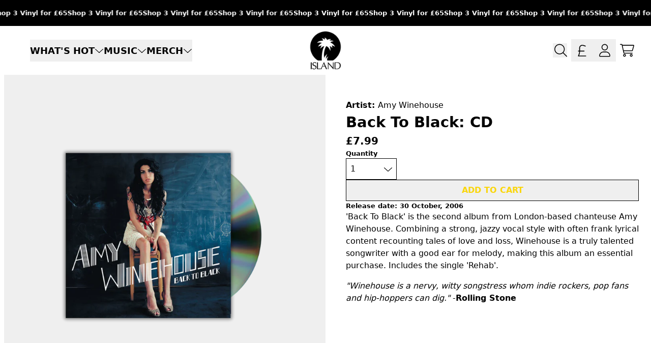

--- FILE ---
content_type: text/html; charset=utf-8
request_url: https://shop.islandrecords.co.uk/products/back-to-black-cd
body_size: 40627
content:
<!doctype html>
<html class="flex flex-col min-h-full" lang="en">
<head><meta charset="utf-8">
  <meta name="robots" content="noai, noimageai">
  <meta http-equiv="X-UA-Compatible" content="IE=edge,chrome=1">
  <meta name="viewport" content="width=device-width,initial-scale=1,shrink-to-fit=no,viewport-fit=cover"><style data-shopify>
/* TYPOGRAPHY */:root {
--typeface_primary: 'helvetica-now-display', ui-sans-serif, system-ui, -apple-system, BlinkMacSystemFont, "Segoe UI", Roboto, "Helvetica Neue", Arial, "Noto Sans", sans-serif, "Apple Color Emoji", "Segoe UI Emoji", "Segoe UI Symbol", "Noto Color Emoji";--typeface_secondary: Helvetica, Arial, sans-serif;--typeface_tertiary: 'helvetica-now-display', ui-sans-serif, system-ui, -apple-system, BlinkMacSystemFont, "Segoe UI", Roboto, "Helvetica Neue", Arial, "Noto Sans", sans-serif, "Apple Color Emoji", "Segoe UI Emoji", "Segoe UI Symbol", "Noto Color Emoji";--font_display_md: var(--typeface_tertiary);
  --font_display_md_weight: 400;
  --font_display_md_letter: 0.125rem;
  --font_display_md_line: 1.5;
  --font_display_md_text_transform: uppercase;--font_display_md_size: 1.125rem;
  --font_display_md_size_md: 1.375rem;--font_heading_2xl: var(--typeface_tertiary);
  --font_heading_2xl_weight: 900;
  --font_heading_2xl_letter: 0.0rem;
  --font_heading_2xl_line: 1.2;
  --font_heading_2xl_text_transform: uppercase;--font_heading_2xl_size: 1.875rem;
  --font_heading_2xl_size_md: 3.9375rem;--font_heading_xl: var(--typeface_tertiary);
  --font_heading_xl_weight: 700;
  --font_heading_xl_letter: 0.0rem;
  --font_heading_xl_line: 1.5;
  --font_heading_xl_text_transform: none;--font_heading_xl_size: 1.8125rem;
  --font_heading_xl_size_md: 1.8125rem;--font_heading_lg: var(--typeface_tertiary);
  --font_heading_lg_weight: 900;
  --font_heading_lg_letter: 0.0rem;
  --font_heading_lg_line: 1.5;
  --font_heading_lg_text_transform: uppercase;--font_heading_lg_size: 1.0rem;
  --font_heading_lg_size_md: 1.25rem;--font_heading_md: var(--typeface_tertiary);
  --font_heading_md_weight: 700;
  --font_heading_md_letter: 0.0rem;
  --font_heading_md_line: 1.5;
  --font_heading_md_text_transform: none;--font_heading_md_size: 1.0rem;
  --font_heading_md_size_md: 1.0rem;--font_body_lg: var(--typeface_primary);
  --font_body_lg_weight: 400;
  --font_body_lg_letter: 0.0rem;
  --font_body_lg_line: 1.5;
  --font_body_lg_text_transform: none;--font_body_lg_size: 1.125rem;
  --font_body_lg_size_md: 1.125rem;--font_body_md: var(--typeface_primary);
  --font_body_md_weight: 400;
  --font_body_md_letter: 0.0rem;
  --font_body_md_line: 1.5;
  --font_body_md_text_transform: none;--font_body_md_size: 0.875rem;
  --font_body_md_size_md: 1.0rem;--font_body_sm: var(--typeface_primary);
  --font_body_sm_weight: 700;
  --font_body_sm_letter: 0.0rem;
  --font_body_sm_line: 1.5;
  --font_body_sm_text_transform: none;--font_body_sm_size: 0.8125rem;
  --font_body_sm_size_md: 0.8125rem;--font_body_xs: var(--typeface_primary);
  --font_body_xs_weight: 400;
  --font_body_xs_letter: 0.0rem;
  --font_body_xs_line: 1.5;
  --font_body_xs_text_transform: uppercase;--font_body_xs_size: 0.75rem;
  --font_body_xs_size_md: 0.75rem;--font_button: var(--typeface_primary);
  --font_button_weight: 600;
  --font_button_letter: 0.0rem;
  --font_button_line: 1;
  --font_button_text_transform: uppercase;--font_button_size: 1.0rem;
  --font_button_size_md: 1.0rem;--font_navigation_lg: var(--typeface_primary);
  --font_navigation_lg_weight: 900;
  --font_navigation_lg_letter: 0.0rem;
  --font_navigation_lg_line: 1.5;
  --font_navigation_lg_text_transform: uppercase;--font_navigation_lg_size: 1.125rem;
  --font_navigation_lg_size_md: 1.125rem;--font_navigation_md: var(--typeface_primary);
  --font_navigation_md_weight: 900;
  --font_navigation_md_letter: 0.0rem;
  --font_navigation_md_line: 1.5;
  --font_navigation_md_text_transform: uppercase;--font_navigation_md_size: 1.0rem;
  --font_navigation_md_size_md: 1.0rem;--font_navigation_sm: var(--typeface_primary);
  --font_navigation_sm_weight: 600;
  --font_navigation_sm_letter: 0.0rem;
  --font_navigation_sm_line: 1.5;
  --font_navigation_sm_text_transform: none;--font_navigation_sm_size: 0.875rem;
  --font_navigation_sm_size_md: 0.875rem;
}
/* TYPOGRAPHY */

</style><style data-shopify>
  /**
      Set Color Variable from shopify
  */
  :root {
    --color-outline: #2563eb;
    --color-black: hsl(0 0% 5%);
    --color-white: hsl(0 0% 95%);
    --color-transparent: rgba(0,0,0,0);

    --color-gray-50: hsl(0 0% 98%);
    --color-gray-100: hsl(240 5% 96%);
    --color-gray-200: hsl(240 6% 90%);
    --color-gray-300: hsl(240 5% 84%);
    --color-gray-400: hsl(240 5% 65%);
    --color-gray-500: hsl(240 4% 46%);
    --color-gray-600: hsl(240 5% 34%);
    --color-gray-700: hsl(240 5% 26%);
    --color-gray-800: hsl(240 4% 16%);
    --color-gray-900: hsl(240 6% 10%);

    --color-gray-100-on: hsl(240 6% 10%);
    --color-gray-900-on: hsl(240 5% 96%);--scheme1-content-base:0 0% 0%;
      --scheme1-content-subtle:215 14% 34%;
      --scheme1-content-emphasis:224 71% 4%;
      --scheme1-content-heading:0 0% 0%;

      --scheme1-surface:0 0% 100%;
      --scheme1-surface-gradient: ;
      --scheme1-background:0 0% 100%;
      --scheme1-background-gradient: ;

      --scheme1-primary:0 0% 0%;
      --scheme1-primary-light:0 0% 20%;
      --scheme1-primary-dark:0 0% 0%;
      --scheme1-primary-on:0 0% 100%;
      --scheme1-primary-gradient: ;

      --scheme1-secondary:0 0% 0%;
      --scheme1-secondary-light:0 0% 20%;
      --scheme1-secondary-dark:0 0% 0%;
      --scheme1-secondary-on:0 0% 100%;
      --scheme1-secondary-gradient: ;

      --scheme1-tertiary:0 0% 0%;
      --scheme1-tertiary-light:0 0% 20%;
      --scheme1-tertiary-dark:0 0% 0%;
      --scheme1-tertiary-on:51 96% 51%;
      --scheme1-tertiary-gradient: ;--scheme1-notification-on:200 4% 13%;
      --scheme1-notification:220 6% 90%;
      --scheme1-notification-mix: hsl(211, 11%, 42%);--scheme1-success-on:150 3% 13%;
      --scheme1-success:141 79% 85%;
      --scheme1-success-mix: hsl(141, 22%, 39%);--scheme1-error-on:0 74% 42%;
      --scheme1-error:0 100% 97%;
      --scheme1-error-mix: hsl(0, 66%, 60%);--scheme2-content-base:215 28% 17%;
      --scheme2-content-subtle:359 70% 48%;
      --scheme2-content-emphasis:224 71% 4%;
      --scheme2-content-heading:221 39% 11%;

      --scheme2-surface:0 0% 100%;
      --scheme2-surface-gradient: ;
      --scheme2-background:0 0% 100%;
      --scheme2-background-gradient: ;

      --scheme2-primary:0 0% 0%;
      --scheme2-primary-light:0 0% 20%;
      --scheme2-primary-dark:0 0% 0%;
      --scheme2-primary-on:213 52% 47%;
      --scheme2-primary-gradient: ;

      --scheme2-secondary:326 56% 83%;
      --scheme2-secondary-light:0 0% 100%;
      --scheme2-secondary-dark:326 55% 63%;
      --scheme2-secondary-on:0 0% 0%;
      --scheme2-secondary-gradient: ;

      --scheme2-tertiary:0 0% 0%;
      --scheme2-tertiary-light:0 0% 20%;
      --scheme2-tertiary-dark:0 0% 0%;
      --scheme2-tertiary-on:51 96% 51%;
      --scheme2-tertiary-gradient: ;--scheme2-notification-on:200 4% 13%;
      --scheme2-notification:220 6% 90%;
      --scheme2-notification-mix: hsl(211, 11%, 42%);--scheme2-success-on:150 3% 13%;
      --scheme2-success:141 79% 85%;
      --scheme2-success-mix: hsl(141, 22%, 39%);--scheme2-error-on:0 74% 42%;
      --scheme2-error:0 100% 97%;
      --scheme2-error-mix: hsl(0, 66%, 60%);--scheme3-content-base:220 13% 91%;
      --scheme3-content-subtle:216 12% 84%;
      --scheme3-content-emphasis:210 20% 98%;
      --scheme3-content-heading:210 20% 98%;

      --scheme3-surface:0 0% 100%;
      --scheme3-surface-gradient: ;
      --scheme3-background:224 71% 4%;
      --scheme3-background-gradient: ;

      --scheme3-primary:224 71% 4%;
      --scheme3-primary-light:224 71% 24%;
      --scheme3-primary-dark:0 0% 0%;
      --scheme3-primary-on:210 20% 98%;
      --scheme3-primary-gradient: ;

      --scheme3-secondary:221 39% 11%;
      --scheme3-secondary-light:221 39% 31%;
      --scheme3-secondary-dark:0 0% 0%;
      --scheme3-secondary-on:220 13% 91%;
      --scheme3-secondary-gradient: ;

      --scheme3-tertiary:50 100% 50%;
      --scheme3-tertiary-light:50 100% 70%;
      --scheme3-tertiary-dark:50 100% 30%;
      --scheme3-tertiary-on:0 0% 0%;
      --scheme3-tertiary-gradient: ;--scheme3-notification-on:200 4% 13%;
      --scheme3-notification:220 6% 90%;
      --scheme3-notification-mix: hsl(211, 11%, 42%);--scheme3-success-on:150 3% 13%;
      --scheme3-success:141 79% 85%;
      --scheme3-success-mix: hsl(141, 22%, 39%);--scheme3-error-on:0 74% 42%;
      --scheme3-error:0 100% 97%;
      --scheme3-error-mix: hsl(0, 66%, 60%);--scheme4-content-base:226 100% 94%;
      --scheme4-content-subtle:228 96% 89%;
      --scheme4-content-emphasis:0 0% 100%;
      --scheme4-content-heading:0 0% 100%;

      --scheme4-surface:244 47% 20%;
      --scheme4-surface-gradient: ;
      --scheme4-background:242 47% 34%;
      --scheme4-background-gradient: ;

      --scheme4-primary:0 73% 52%;
      --scheme4-primary-light:0 73% 72%;
      --scheme4-primary-dark:0 73% 32%;
      --scheme4-primary-on:230 94% 82%;
      --scheme4-primary-gradient: ;

      --scheme4-secondary:226 100% 94%;
      --scheme4-secondary-light:0 0% 100%;
      --scheme4-secondary-dark:226 100% 74%;
      --scheme4-secondary-on:0 0% 98%;
      --scheme4-secondary-gradient: ;

      --scheme4-tertiary:230 94% 82%;
      --scheme4-tertiary-light:0 0% 100%;
      --scheme4-tertiary-dark:230 94% 62%;
      --scheme4-tertiary-on:0 0% 98%;
      --scheme4-tertiary-gradient: ;--scheme4-notification-on:200 4% 13%;
      --scheme4-notification:220 6% 90%;
      --scheme4-notification-mix: hsl(211, 11%, 42%);--scheme4-success-on:150 3% 13%;
      --scheme4-success:141 79% 85%;
      --scheme4-success-mix: hsl(141, 22%, 39%);--scheme4-error-on:0 74% 42%;
      --scheme4-error:0 100% 97%;
      --scheme4-error-mix: hsl(0, 66%, 60%);--scheme-74dc51c8-777e-49df-8cc6-d577fae2363c-content-base:215 28% 17%;
      --scheme-74dc51c8-777e-49df-8cc6-d577fae2363c-content-subtle:215 14% 34%;
      --scheme-74dc51c8-777e-49df-8cc6-d577fae2363c-content-emphasis:224 71% 4%;
      --scheme-74dc51c8-777e-49df-8cc6-d577fae2363c-content-heading:224 71% 4%;

      --scheme-74dc51c8-777e-49df-8cc6-d577fae2363c-surface:0 0% 100%;
      --scheme-74dc51c8-777e-49df-8cc6-d577fae2363c-surface-gradient: ;
      --scheme-74dc51c8-777e-49df-8cc6-d577fae2363c-background:0 0% 100%;
      --scheme-74dc51c8-777e-49df-8cc6-d577fae2363c-background-gradient: ;

      --scheme-74dc51c8-777e-49df-8cc6-d577fae2363c-primary:0 0% 0%;
      --scheme-74dc51c8-777e-49df-8cc6-d577fae2363c-primary-light:0 0% 20%;
      --scheme-74dc51c8-777e-49df-8cc6-d577fae2363c-primary-dark:0 0% 0%;
      --scheme-74dc51c8-777e-49df-8cc6-d577fae2363c-primary-on:0 0% 98%;
      --scheme-74dc51c8-777e-49df-8cc6-d577fae2363c-primary-gradient: ;

      --scheme-74dc51c8-777e-49df-8cc6-d577fae2363c-secondary:213 55% 45%;
      --scheme-74dc51c8-777e-49df-8cc6-d577fae2363c-secondary-light:213 55% 65%;
      --scheme-74dc51c8-777e-49df-8cc6-d577fae2363c-secondary-dark:213 55% 25%;
      --scheme-74dc51c8-777e-49df-8cc6-d577fae2363c-secondary-on:0 0% 98%;
      --scheme-74dc51c8-777e-49df-8cc6-d577fae2363c-secondary-gradient: ;

      --scheme-74dc51c8-777e-49df-8cc6-d577fae2363c-tertiary:0 0% 0%;
      --scheme-74dc51c8-777e-49df-8cc6-d577fae2363c-tertiary-light:0 0% 20%;
      --scheme-74dc51c8-777e-49df-8cc6-d577fae2363c-tertiary-dark:0 0% 0%;
      --scheme-74dc51c8-777e-49df-8cc6-d577fae2363c-tertiary-on:50 100% 50%;
      --scheme-74dc51c8-777e-49df-8cc6-d577fae2363c-tertiary-gradient: ;--scheme-74dc51c8-777e-49df-8cc6-d577fae2363c-notification-on:200 4% 13%;
      --scheme-74dc51c8-777e-49df-8cc6-d577fae2363c-notification:220 6% 90%;
      --scheme-74dc51c8-777e-49df-8cc6-d577fae2363c-notification-mix: hsl(211, 11%, 42%);--scheme-74dc51c8-777e-49df-8cc6-d577fae2363c-success-on:150 3% 13%;
      --scheme-74dc51c8-777e-49df-8cc6-d577fae2363c-success:141 79% 85%;
      --scheme-74dc51c8-777e-49df-8cc6-d577fae2363c-success-mix: hsl(141, 22%, 39%);--scheme-74dc51c8-777e-49df-8cc6-d577fae2363c-error-on:0 74% 42%;
      --scheme-74dc51c8-777e-49df-8cc6-d577fae2363c-error:0 100% 97%;
      --scheme-74dc51c8-777e-49df-8cc6-d577fae2363c-error-mix: hsl(0, 66%, 60%);}.scheme-scheme1 {
        /* Content */
        --color-content-base: hsl(var(--scheme1-content-base));
        --color-content-subtle: hsl(var(--scheme1-content-subtle));
        --color-content-emphasis: hsl(var(--scheme1-content-emphasis));
        --color-content-heading: hsl(var(--scheme1-content-heading));

        /* Surface */
        --color-surface: hsl(var(--scheme1-surface, var(--scheme1-background)));--color-surface-gradient: hsl(var(--scheme1-surface));
        /* Background */
        --color-background: hsl(var(--scheme1-background));--color-background-gradient: hsl(var(--scheme1-background));/* Primary Color */
        --color-primary-on: hsl(var(--scheme1-primary-on));
        --color-primary: hsl(var(--scheme1-primary));
        --color-primary-dark: hsl(var(--scheme1-primary-dark));
        --color-primary-light: hsl(var(--scheme1-primary-light));--color-primary-gradient: hsl(var(--scheme1-primary));/* Secondary Color */
        --color-secondary-on: hsl(var(--scheme1-secondary-on));
        --color-secondary: hsl(var(--scheme1-secondary));
        --color-secondary-dark: hsl(var(--scheme1-secondary-dark));
        --color-secondary-light: hsl(var(--scheme1-secondary-light));--color-secondary-gradient: hsl(var(--scheme1-secondary));/* Tertiary Color */
        --color-tertiary-on: hsl(var(--scheme1-tertiary-on));
        --color-tertiary: hsl(var(--scheme1-tertiary));
        --color-tertiary-dark: hsl(var(--scheme1-tertiary-dark));
        --color-tertiary-light: hsl(var(--scheme1-tertiary-light));--color-tertiary-gradient: hsl(var(--scheme1-tertiary));/* Accent Colors */
        /* Notification */
        --color-on-notification: hsl(var(--scheme1-notification-on));
        --color-notification: hsl(var(--scheme1-notification));
        --color-notification-mix: var(--scheme1-notification-mix);

        /* Success */
        --color-on-success: hsl(var(--scheme1-success-on));
        --color-success: hsl(var(--scheme1-success));
        --color-success-mix: var(--scheme1-success-mix);

        /* Error */
        --color-on-error: hsl(var(--scheme1-error-on));
        --color-error-on: var(--color-on-error);
        --color-error: hsl(var(--scheme1-error));
        --color-error-mix: var(--scheme1-error-mix);--color-error-mix-on: var(--color-black);

        /* Section */--color-text: var(--color-content-base, var(--color-content-base));
        --color-border: var(--color-secondary, var(--border-default-color));
        /* Section */

        /* Tables BG Color */
        --color-table-bg: var(--color-default, var(--color-background));

        /* Input Color */
        --color-input-text: hsl(var(--scheme1-content-base));
      }
    .scheme-scheme2 {
        /* Content */
        --color-content-base: hsl(var(--scheme2-content-base));
        --color-content-subtle: hsl(var(--scheme2-content-subtle));
        --color-content-emphasis: hsl(var(--scheme2-content-emphasis));
        --color-content-heading: hsl(var(--scheme2-content-heading));

        /* Surface */
        --color-surface: hsl(var(--scheme2-surface, var(--scheme2-background)));--color-surface-gradient: hsl(var(--scheme2-surface));
        /* Background */
        --color-background: hsl(var(--scheme2-background));--color-background-gradient: hsl(var(--scheme2-background));/* Primary Color */
        --color-primary-on: hsl(var(--scheme2-primary-on));
        --color-primary: hsl(var(--scheme2-primary));
        --color-primary-dark: hsl(var(--scheme2-primary-dark));
        --color-primary-light: hsl(var(--scheme2-primary-light));--color-primary-gradient: hsl(var(--scheme2-primary));/* Secondary Color */
        --color-secondary-on: hsl(var(--scheme2-secondary-on));
        --color-secondary: hsl(var(--scheme2-secondary));
        --color-secondary-dark: hsl(var(--scheme2-secondary-dark));
        --color-secondary-light: hsl(var(--scheme2-secondary-light));--color-secondary-gradient: hsl(var(--scheme2-secondary));/* Tertiary Color */
        --color-tertiary-on: hsl(var(--scheme2-tertiary-on));
        --color-tertiary: hsl(var(--scheme2-tertiary));
        --color-tertiary-dark: hsl(var(--scheme2-tertiary-dark));
        --color-tertiary-light: hsl(var(--scheme2-tertiary-light));--color-tertiary-gradient: hsl(var(--scheme2-tertiary));/* Accent Colors */
        /* Notification */
        --color-on-notification: hsl(var(--scheme2-notification-on));
        --color-notification: hsl(var(--scheme2-notification));
        --color-notification-mix: var(--scheme2-notification-mix);

        /* Success */
        --color-on-success: hsl(var(--scheme2-success-on));
        --color-success: hsl(var(--scheme2-success));
        --color-success-mix: var(--scheme2-success-mix);

        /* Error */
        --color-on-error: hsl(var(--scheme2-error-on));
        --color-error-on: var(--color-on-error);
        --color-error: hsl(var(--scheme2-error));
        --color-error-mix: var(--scheme2-error-mix);--color-error-mix-on: var(--color-black);

        /* Section */--color-bg: var(--color-transparent, var(--color-background));--color-text: var(--color-content-base, var(--color-content-base));
        --color-border: var(--color-secondary, var(--border-default-color));
        /* Section */

        /* Tables BG Color */
        --color-table-bg: var(--color-default, var(--color-background));

        /* Input Color */
        --color-input-text: hsl(var(--scheme2-content-base));
      }
    .scheme-scheme3 {
        /* Content */
        --color-content-base: hsl(var(--scheme3-content-base));
        --color-content-subtle: hsl(var(--scheme3-content-subtle));
        --color-content-emphasis: hsl(var(--scheme3-content-emphasis));
        --color-content-heading: hsl(var(--scheme3-content-heading));

        /* Surface */
        --color-surface: hsl(var(--scheme3-surface, var(--scheme3-background)));--color-surface-gradient: hsl(var(--scheme3-surface));
        /* Background */
        --color-background: hsl(var(--scheme3-background));--color-background-gradient: hsl(var(--scheme3-background));/* Primary Color */
        --color-primary-on: hsl(var(--scheme3-primary-on));
        --color-primary: hsl(var(--scheme3-primary));
        --color-primary-dark: hsl(var(--scheme3-primary-dark));
        --color-primary-light: hsl(var(--scheme3-primary-light));--color-primary-gradient: hsl(var(--scheme3-primary));/* Secondary Color */
        --color-secondary-on: hsl(var(--scheme3-secondary-on));
        --color-secondary: hsl(var(--scheme3-secondary));
        --color-secondary-dark: hsl(var(--scheme3-secondary-dark));
        --color-secondary-light: hsl(var(--scheme3-secondary-light));--color-secondary-gradient: hsl(var(--scheme3-secondary));/* Tertiary Color */
        --color-tertiary-on: hsl(var(--scheme3-tertiary-on));
        --color-tertiary: hsl(var(--scheme3-tertiary));
        --color-tertiary-dark: hsl(var(--scheme3-tertiary-dark));
        --color-tertiary-light: hsl(var(--scheme3-tertiary-light));--color-tertiary-gradient: hsl(var(--scheme3-tertiary));/* Accent Colors */
        /* Notification */
        --color-on-notification: hsl(var(--scheme3-notification-on));
        --color-notification: hsl(var(--scheme3-notification));
        --color-notification-mix: var(--scheme3-notification-mix);

        /* Success */
        --color-on-success: hsl(var(--scheme3-success-on));
        --color-success: hsl(var(--scheme3-success));
        --color-success-mix: var(--scheme3-success-mix);

        /* Error */
        --color-on-error: hsl(var(--scheme3-error-on));
        --color-error-on: var(--color-on-error);
        --color-error: hsl(var(--scheme3-error));
        --color-error-mix: var(--scheme3-error-mix);--color-error-mix-on: var(--color-black);

        /* Section */--color-bg: var(--color-transparent, var(--color-background));--color-text: var(--color-content-base, var(--color-content-base));
        --color-border: var(--color-secondary, var(--border-default-color));
        /* Section */

        /* Tables BG Color */
        --color-table-bg: var(--color-default, var(--color-background));

        /* Input Color */
        --color-input-text: hsl(var(--scheme3-content-base));
      }
    .scheme-scheme4 {
        /* Content */
        --color-content-base: hsl(var(--scheme4-content-base));
        --color-content-subtle: hsl(var(--scheme4-content-subtle));
        --color-content-emphasis: hsl(var(--scheme4-content-emphasis));
        --color-content-heading: hsl(var(--scheme4-content-heading));

        /* Surface */
        --color-surface: hsl(var(--scheme4-surface, var(--scheme4-background)));--color-surface-gradient: hsl(var(--scheme4-surface));
        /* Background */
        --color-background: hsl(var(--scheme4-background));--color-background-gradient: hsl(var(--scheme4-background));/* Primary Color */
        --color-primary-on: hsl(var(--scheme4-primary-on));
        --color-primary: hsl(var(--scheme4-primary));
        --color-primary-dark: hsl(var(--scheme4-primary-dark));
        --color-primary-light: hsl(var(--scheme4-primary-light));--color-primary-gradient: hsl(var(--scheme4-primary));/* Secondary Color */
        --color-secondary-on: hsl(var(--scheme4-secondary-on));
        --color-secondary: hsl(var(--scheme4-secondary));
        --color-secondary-dark: hsl(var(--scheme4-secondary-dark));
        --color-secondary-light: hsl(var(--scheme4-secondary-light));--color-secondary-gradient: hsl(var(--scheme4-secondary));/* Tertiary Color */
        --color-tertiary-on: hsl(var(--scheme4-tertiary-on));
        --color-tertiary: hsl(var(--scheme4-tertiary));
        --color-tertiary-dark: hsl(var(--scheme4-tertiary-dark));
        --color-tertiary-light: hsl(var(--scheme4-tertiary-light));--color-tertiary-gradient: hsl(var(--scheme4-tertiary));/* Accent Colors */
        /* Notification */
        --color-on-notification: hsl(var(--scheme4-notification-on));
        --color-notification: hsl(var(--scheme4-notification));
        --color-notification-mix: var(--scheme4-notification-mix);

        /* Success */
        --color-on-success: hsl(var(--scheme4-success-on));
        --color-success: hsl(var(--scheme4-success));
        --color-success-mix: var(--scheme4-success-mix);

        /* Error */
        --color-on-error: hsl(var(--scheme4-error-on));
        --color-error-on: var(--color-on-error);
        --color-error: hsl(var(--scheme4-error));
        --color-error-mix: var(--scheme4-error-mix);--color-error-mix-on: var(--color-black);

        /* Section */--color-bg: var(--color-transparent, var(--color-background));--color-text: var(--color-content-base, var(--color-content-base));
        --color-border: var(--color-secondary, var(--border-default-color));
        /* Section */

        /* Tables BG Color */
        --color-table-bg: var(--color-default, var(--color-background));

        /* Input Color */
        --color-input-text: hsl(var(--scheme4-content-base));
      }
    .scheme-scheme-74dc51c8-777e-49df-8cc6-d577fae2363c {
        /* Content */
        --color-content-base: hsl(var(--scheme-74dc51c8-777e-49df-8cc6-d577fae2363c-content-base));
        --color-content-subtle: hsl(var(--scheme-74dc51c8-777e-49df-8cc6-d577fae2363c-content-subtle));
        --color-content-emphasis: hsl(var(--scheme-74dc51c8-777e-49df-8cc6-d577fae2363c-content-emphasis));
        --color-content-heading: hsl(var(--scheme-74dc51c8-777e-49df-8cc6-d577fae2363c-content-heading));

        /* Surface */
        --color-surface: hsl(var(--scheme-74dc51c8-777e-49df-8cc6-d577fae2363c-surface, var(--scheme-74dc51c8-777e-49df-8cc6-d577fae2363c-background)));--color-surface-gradient: hsl(var(--scheme-74dc51c8-777e-49df-8cc6-d577fae2363c-surface));
        /* Background */
        --color-background: hsl(var(--scheme-74dc51c8-777e-49df-8cc6-d577fae2363c-background));--color-background-gradient: hsl(var(--scheme-74dc51c8-777e-49df-8cc6-d577fae2363c-background));/* Primary Color */
        --color-primary-on: hsl(var(--scheme-74dc51c8-777e-49df-8cc6-d577fae2363c-primary-on));
        --color-primary: hsl(var(--scheme-74dc51c8-777e-49df-8cc6-d577fae2363c-primary));
        --color-primary-dark: hsl(var(--scheme-74dc51c8-777e-49df-8cc6-d577fae2363c-primary-dark));
        --color-primary-light: hsl(var(--scheme-74dc51c8-777e-49df-8cc6-d577fae2363c-primary-light));--color-primary-gradient: hsl(var(--scheme-74dc51c8-777e-49df-8cc6-d577fae2363c-primary));/* Secondary Color */
        --color-secondary-on: hsl(var(--scheme-74dc51c8-777e-49df-8cc6-d577fae2363c-secondary-on));
        --color-secondary: hsl(var(--scheme-74dc51c8-777e-49df-8cc6-d577fae2363c-secondary));
        --color-secondary-dark: hsl(var(--scheme-74dc51c8-777e-49df-8cc6-d577fae2363c-secondary-dark));
        --color-secondary-light: hsl(var(--scheme-74dc51c8-777e-49df-8cc6-d577fae2363c-secondary-light));--color-secondary-gradient: hsl(var(--scheme-74dc51c8-777e-49df-8cc6-d577fae2363c-secondary));/* Tertiary Color */
        --color-tertiary-on: hsl(var(--scheme-74dc51c8-777e-49df-8cc6-d577fae2363c-tertiary-on));
        --color-tertiary: hsl(var(--scheme-74dc51c8-777e-49df-8cc6-d577fae2363c-tertiary));
        --color-tertiary-dark: hsl(var(--scheme-74dc51c8-777e-49df-8cc6-d577fae2363c-tertiary-dark));
        --color-tertiary-light: hsl(var(--scheme-74dc51c8-777e-49df-8cc6-d577fae2363c-tertiary-light));--color-tertiary-gradient: hsl(var(--scheme-74dc51c8-777e-49df-8cc6-d577fae2363c-tertiary));/* Accent Colors */
        /* Notification */
        --color-on-notification: hsl(var(--scheme-74dc51c8-777e-49df-8cc6-d577fae2363c-notification-on));
        --color-notification: hsl(var(--scheme-74dc51c8-777e-49df-8cc6-d577fae2363c-notification));
        --color-notification-mix: var(--scheme-74dc51c8-777e-49df-8cc6-d577fae2363c-notification-mix);

        /* Success */
        --color-on-success: hsl(var(--scheme-74dc51c8-777e-49df-8cc6-d577fae2363c-success-on));
        --color-success: hsl(var(--scheme-74dc51c8-777e-49df-8cc6-d577fae2363c-success));
        --color-success-mix: var(--scheme-74dc51c8-777e-49df-8cc6-d577fae2363c-success-mix);

        /* Error */
        --color-on-error: hsl(var(--scheme-74dc51c8-777e-49df-8cc6-d577fae2363c-error-on));
        --color-error-on: var(--color-on-error);
        --color-error: hsl(var(--scheme-74dc51c8-777e-49df-8cc6-d577fae2363c-error));
        --color-error-mix: var(--scheme-74dc51c8-777e-49df-8cc6-d577fae2363c-error-mix);--color-error-mix-on: var(--color-black);

        /* Section */--color-bg: var(--color-transparent, var(--color-background));--color-text: var(--color-content-base, var(--color-content-base));
        --color-border: var(--color-secondary, var(--border-default-color));
        /* Section */

        /* Tables BG Color */
        --color-table-bg: var(--color-default, var(--color-background));

        /* Input Color */
        --color-input-text: hsl(var(--scheme-74dc51c8-777e-49df-8cc6-d577fae2363c-content-base));
      }
    
</style>
<style data-shopify>:root {
    --border-default-width: 1px;
    --border-default-width-narrow: 1px;
    --border-default-width-wide: 2px;
    --border-default-radius: 0;
    --border-default-color: var(--color-content-subtle);
  }</style><style data-shopify>
  :root {--button-px-sm: 0.75rem; --button-py-sm: 0.5rem; --button-px-md: 1rem; --button-py-md: 0.625rem; --button-px-lg: 1.25rem; --button-py-lg: 0.75rem; --button-font-size: var(--font_button_size);--button-all-border-radius: 0;/* default */ --border-button-width: var(--border-default-width);--button-px-default: var(--button-px-lg);--button-py-default: var(--button-py-lg);}

  .btn {--tw-shadow: 0 0px 0px 0 var(--button-shadow-color); --button-box-shadow: var(--tw-ring-offset-shadow, 0 0 rgba(0,0,0,0)), var(--tw-ring-shadow, 0 0 rgba(0,0,0,0)), var(--tw-shadow); display: flex; align-items: center; justify-content: center; text-align: center; cursor: pointer; position: relative; overflow: hidden; color: var(--button-color); border: var(--border-button-width) solid var(--border-color); border-radius: var(--button-all-border-radius); box-shadow: var(--button-box-shadow); padding: var(--button-py-default) var(--button-px-default); font-size: var(--button-font-size); font-family: var(--font_button); font-weight: var(--font_button_weight); letter-spacing: var(--font_button_letter); line-height: var(--font_button_line); text-transform: var(--font_button_text_transform); transition: .2s ease-out; --border-color: var(--color-tertiary,var(--color-tertiary)); --button-color: var(--color-tertiary-on); --button-shadow-color: var(--color-tertiary-20); text-decoration-color: transparent; --button-fill: var(--color-tertiary);--button-fill-hover: var(--color-tertiary);}

  .btn:before,
  .btn:after {
    content: '';
    background: transparent;
    inset: 0;
    position: absolute;
    display: block;
    z-index: -1;
    transition: .2s ease-out;
    transform: translate3d(0,0,0);
  }
  .btn:before {
    background: var(--button-fill-hover);
    opacity: 0;
  }
  .btn:hover::before {
    opacity: var(--button-bg-opacity, 1);
  }

  .btn:after {
    background: var(--button-fill);
    opacity: var(--button-bg-opacity, 1);
  }
  .btn:hover::after {
    opacity: 0;
  }

  input.btn {
    background: var(--button-fill);
  }
  input.btn:before {
    display: none;
  }
  input.btn:after {
    display: none;
  }
  input.btn:hover {
    background: var(--button-fill-hover);
  }

  .btn--sm {
    --button-py-default: var(--button-py-sm);
    --button-px-default: var(--button-px-sm);
    font-size: max(calc(var(--button-font-size) * .618em ), 14px)
  }
  .btn--md {
    --button-py-default: var(--button-py-md);
    --button-px-default: var(--button-px-md);
  }
  .btn--lg {
    --button-py-default: var(--button-py-lg);
    --button-px-default: var(--button-px-lg);
  }

  .btn:hover,
  .btn--primary:hover {--border-color: var(--color-tertiary,var(--color-tertiary)); --button-color: var(--color-tertiary-on); --button-shadow-color: var(--color-tertiary-20); text-decoration-color: transparent;}

  .btn--secondary {--button-color: var(--color-primary-dark); --border-color: var(--default,var(--color-primary-dark)); --button-shadow-color: var(--color-primary-dark-20); text-decoration-color: transparent; --button-fill: var(--color-transparent);--button-fill-hover: var(--color-primary-dark);}

  .btn--secondary:hover {--border-color: var(--default,var(--color-primary-dark)); --button-color: var(--color-primary-on); --button-shadow-color: var(--color-primary-dark-20); text-decoration-color: transparent;}

  .btn--tertiary {--border-color: var(--default,var(--color-tertiary-on)); --button-color: var(--color-tertiary-on-on); --button-shadow-color: var(--color-tertiary-on-20); text-decoration-color: transparent; --button-fill: var(--color-tertiary-on);--button-fill-hover: var(--color-transparent);}

  .btn--tertiary:hover {--button-color: var(--color-tertiary); --border-color: var(--default,var(--color-tertiary)); --button-shadow-color: var(--color-tertiary-20); text-decoration-color: transparent;}

  .btn--light {--border-color: var(--color-gray-100,var(--color-gray-100)); --button-color: var(--color-gray-100-on); --button-shadow-color: var(--color-gray-100-20); text-decoration-color: transparent; --button-fill: var(--color-gray-100);--button-fill-hover: var(--color-gray-100);}

  .btn--light:hover {--border-color: var(--color-gray-100,var(--color-gray-100)); --button-color: var(--color-gray-100-on); --button-shadow-color: var(--color-gray-100-20); text-decoration-color: transparent;}

  .btn--dark {--border-color: var(--color-gray-900,var(--color-gray-900)); --button-color: var(--color-gray-900-on); --button-shadow-color: var(--color-gray-900-20); text-decoration-color: transparent; --button-fill: var(--color-gray-900);--button-fill-hover: var(--color-gray-900);}

  .btn--dark:hover {--border-color: var(--color-gray-900,var(--color-gray-900)); --button-color: var(--color-gray-900-on); --button-shadow-color: var(--color-gray-900-20); text-decoration-color: transparent;}

  @media screen and (min-width: 48em) {
    .btn {
      --button-font-size: var(--font_button_size_md);
    }
  }
</style>
<style data-shopify>
:root {
  --gap-sm-2xs: 0.25rem;
  --gap-sm-xs: 0.5rem;
  --gap-sm-sm: 0.75rem;
  --gap-sm-md: 1.0rem;
  --gap-sm-lg: 1.25rem;
  --gap-sm-xl: 1.5rem;
  --gap-sm-2xl: 2.0rem;
  --gap-lg-2xs: 0.5rem;
  --gap-lg-xs: 1.0rem;
  --gap-lg-sm: 1.5rem;
  --gap-lg-md: 2.0rem;
  --gap-lg-lg: 2.5rem;
  --gap-lg-xl: 3.0rem;
  --gap-lg-2xl: 3.5rem;
  --gap-container-2xs: 0.5rem;
  --gap-container-xs: 1.0rem;
  --gap-container-sm: 2.0rem;
  --gap-container-md: 3.0rem;
  --gap-container-lg: 4.0rem;
  --gap-container-xl: 5.0rem;
  --gap-container-2xl: 6.0rem;
  --padding-xs-2xs: 0.125rem;
  --padding-xs-xs: 0.25rem;
  --padding-xs-sm: 0.375rem;
  --padding-xs-md: 0.5rem;
  --padding-xs-lg: 0.625rem;
  --padding-xs-xl: 0.75rem;
  --padding-xs-2xl: 1.0rem;
  --padding-sm-2xs: 0.25rem;
  --padding-sm-xs: 0.5rem;
  --padding-sm-sm: 0.75rem;
  --padding-sm-md: 1.0rem;
  --padding-sm-lg: 1.25rem;
  --padding-sm-xl: 1.5rem;
  --padding-sm-2xl: 2.0rem;
  --padding-lg-2xs: 0.5rem;
  --padding-lg-xs: 1.0rem;
  --padding-lg-sm: 1.5rem;
  --padding-lg-md: 2.0rem;
  --padding-lg-lg: 2.5rem;
  --padding-lg-xl: 3.0rem;
  --padding-lg-2xl: 3.5rem;
  --padding-container-2xs: 0.5rem;
  --padding-container-xs: 1.0rem;
  --padding-container-sm: 2.0rem;
  --padding-container-md: 3.0rem;
  --padding-container-lg: 4.0rem;
  --padding-container-xl: 5.0rem;
  --padding-container-2xl: 6.0rem;
  --padding-section-desktop-2xs: .5rem;
  --padding-section-desktop-xs: 1rem;
  --padding-section-desktop-sm: 2rem;
  --padding-section-desktop-md: 3rem;
  --padding-section-desktop-lg: 4rem;
  --padding-section-desktop-xl: 5rem;
  --padding-section-desktop-2xl: 6rem;
  --padding-section-mobile-2xs: .25rem;
  --padding-section-mobile-xs: .5rem;
  --padding-section-mobile-sm: 1.5rem;
  --padding-section-mobile-md: 2rem;
  --padding-section-mobile-lg: 2.5rem;
  --padding-section-mobile-xl: 3rem;
  --padding-section-mobile-2xl: 4rem;
  --margin-sm-2xs: 0.25rem;
  --margin-sm-xs: 0.5rem;
  --margin-sm-sm: 0.75rem;
  --margin-sm-md: 1.0rem;
  --margin-sm-lg: 1.25rem;
  --margin-sm-xl: 1.5rem;
  --margin-sm-2xl: 2.0rem;
  --margin-lg-2xs: 0.5rem;
  --margin-lg-xs: 1.0rem;
  --margin-lg-sm: 1.5rem;
  --margin-lg-md: 2.0rem;
  --margin-lg-lg: 2.5rem;
  --margin-lg-xl: 3.0rem;
  --margin-lg-2xl: 3.5rem;
  --margin-container-2xs: 0.5rem;
  --margin-container-xs: 1.0rem;
  --margin-container-sm: 2.0rem;
  --margin-container-md: 3.0rem;
  --margin-container-lg: 4.0rem;
  --margin-container-xl: 5.0rem;
  --margin-container-2xl: 6.0rem;
  --w-tooltip-sm: 180px;
  --w-tooltip-md: 210px;
  --w-tooltip-lg: 240px;
  --w-tooltip-xl: 270px;

  --container-max-w-sm: 100rem;
  --container-max-w-lg: 200rem;--select-pad-r: calc(var(--border-default-width) + 1rem + (2 * var(--padding-sm-xs)));
}

</style><link href="//shop.islandrecords.co.uk/cdn/shop/t/81/assets/styles-critical.bundle.css?v=84122355865050242011768475832" rel="stylesheet" type="text/css" media="all" />
  <title>Amy Winehouse -
Back To Black: CD - Island Records </title><script src="//shop.islandrecords.co.uk/cdn/shop/t/81/assets/runtime.bundle.js?v=158726144542703052771768475827"></script><script defer="defer" src="//shop.islandrecords.co.uk/cdn/shop/t/81/assets/geolocation.bundle.js?v=26642473021906531768475804"></script><script>
  window.dataLayer = window.dataLayer || [];
  
window.dataLayer.push({
    event:'page_data_loaded',
    user: {
      logged_in: 'false'
    },
    pageType: 'product',
    platform: 'shopify',
    shopify_consent: 'true',
    platform_theme: 'global',
    platform_version: '2.46.1'
  });
</script>

<script>(function(w,d,s,l,i){w[l]=w[l]||[];w[l].push({'gtm.start':
new Date().getTime(),event:'gtm.js'});var f=d.getElementsByTagName(s)[0],
j=d.createElement(s),dl=l!='dataLayer'?'&l='+l:'';j.async=true;j.src=
'https://www.googletagmanager.com/gtm.js?id='+i+dl;f.parentNode.insertBefore(j,f);
})(window,document,'script','dataLayer','GTM-MZJWGC4');</script>

<link rel="canonical" href="https://shop.islandrecords.co.uk/products/back-to-black-cd">

  <script>window.performance && window.performance.mark && window.performance.mark('shopify.content_for_header.start');</script><meta name="google-site-verification" content="Jb_DEo4nfSPPWneNMUlU4WL8GrxKyLsxW0SGy38SLP0">
<meta name="facebook-domain-verification" content="1957uc88p7ijqrk26dpdfdvam8id0t">
<meta id="shopify-digital-wallet" name="shopify-digital-wallet" content="/70495928635/digital_wallets/dialog">
<meta name="shopify-checkout-api-token" content="36b2dea8045b601d961defa723ef466c">
<link rel="alternate" type="application/json+oembed" href="https://shop.islandrecords.co.uk/products/back-to-black-cd.oembed">
<script async="async" src="/checkouts/internal/preloads.js?locale=en-GB"></script>
<link rel="preconnect" href="https://shop.app" crossorigin="anonymous">
<script async="async" src="https://shop.app/checkouts/internal/preloads.js?locale=en-GB&shop_id=70495928635" crossorigin="anonymous"></script>
<script id="apple-pay-shop-capabilities" type="application/json">{"shopId":70495928635,"countryCode":"GB","currencyCode":"GBP","merchantCapabilities":["supports3DS"],"merchantId":"gid:\/\/shopify\/Shop\/70495928635","merchantName":"Island Records ","requiredBillingContactFields":["postalAddress","email","phone"],"requiredShippingContactFields":["postalAddress","email","phone"],"shippingType":"shipping","supportedNetworks":["visa","maestro","masterCard","amex","discover","elo"],"total":{"type":"pending","label":"Island Records ","amount":"1.00"},"shopifyPaymentsEnabled":true,"supportsSubscriptions":true}</script>
<script id="shopify-features" type="application/json">{"accessToken":"36b2dea8045b601d961defa723ef466c","betas":["rich-media-storefront-analytics"],"domain":"shop.islandrecords.co.uk","predictiveSearch":true,"shopId":70495928635,"locale":"en"}</script>
<script>var Shopify = Shopify || {};
Shopify.shop = "island-records-uk.myshopify.com";
Shopify.locale = "en";
Shopify.currency = {"active":"GBP","rate":"1.0"};
Shopify.country = "GB";
Shopify.theme = {"name":"260126","id":183321198977,"schema_name":"Rhythm","schema_version":"2.46.1","theme_store_id":null,"role":"main"};
Shopify.theme.handle = "null";
Shopify.theme.style = {"id":null,"handle":null};
Shopify.cdnHost = "shop.islandrecords.co.uk/cdn";
Shopify.routes = Shopify.routes || {};
Shopify.routes.root = "/";</script>
<script type="module">!function(o){(o.Shopify=o.Shopify||{}).modules=!0}(window);</script>
<script>!function(o){function n(){var o=[];function n(){o.push(Array.prototype.slice.apply(arguments))}return n.q=o,n}var t=o.Shopify=o.Shopify||{};t.loadFeatures=n(),t.autoloadFeatures=n()}(window);</script>
<script>
  window.ShopifyPay = window.ShopifyPay || {};
  window.ShopifyPay.apiHost = "shop.app\/pay";
  window.ShopifyPay.redirectState = null;
</script>
<script id="shop-js-analytics" type="application/json">{"pageType":"product"}</script>
<script defer="defer" async type="module" src="//shop.islandrecords.co.uk/cdn/shopifycloud/shop-js/modules/v2/client.init-shop-cart-sync_BN7fPSNr.en.esm.js"></script>
<script defer="defer" async type="module" src="//shop.islandrecords.co.uk/cdn/shopifycloud/shop-js/modules/v2/chunk.common_Cbph3Kss.esm.js"></script>
<script defer="defer" async type="module" src="//shop.islandrecords.co.uk/cdn/shopifycloud/shop-js/modules/v2/chunk.modal_DKumMAJ1.esm.js"></script>
<script type="module">
  await import("//shop.islandrecords.co.uk/cdn/shopifycloud/shop-js/modules/v2/client.init-shop-cart-sync_BN7fPSNr.en.esm.js");
await import("//shop.islandrecords.co.uk/cdn/shopifycloud/shop-js/modules/v2/chunk.common_Cbph3Kss.esm.js");
await import("//shop.islandrecords.co.uk/cdn/shopifycloud/shop-js/modules/v2/chunk.modal_DKumMAJ1.esm.js");

  window.Shopify.SignInWithShop?.initShopCartSync?.({"fedCMEnabled":true,"windoidEnabled":true});

</script>
<script>
  window.Shopify = window.Shopify || {};
  if (!window.Shopify.featureAssets) window.Shopify.featureAssets = {};
  window.Shopify.featureAssets['shop-js'] = {"shop-cart-sync":["modules/v2/client.shop-cart-sync_CJVUk8Jm.en.esm.js","modules/v2/chunk.common_Cbph3Kss.esm.js","modules/v2/chunk.modal_DKumMAJ1.esm.js"],"init-fed-cm":["modules/v2/client.init-fed-cm_7Fvt41F4.en.esm.js","modules/v2/chunk.common_Cbph3Kss.esm.js","modules/v2/chunk.modal_DKumMAJ1.esm.js"],"init-shop-email-lookup-coordinator":["modules/v2/client.init-shop-email-lookup-coordinator_Cc088_bR.en.esm.js","modules/v2/chunk.common_Cbph3Kss.esm.js","modules/v2/chunk.modal_DKumMAJ1.esm.js"],"init-windoid":["modules/v2/client.init-windoid_hPopwJRj.en.esm.js","modules/v2/chunk.common_Cbph3Kss.esm.js","modules/v2/chunk.modal_DKumMAJ1.esm.js"],"shop-button":["modules/v2/client.shop-button_B0jaPSNF.en.esm.js","modules/v2/chunk.common_Cbph3Kss.esm.js","modules/v2/chunk.modal_DKumMAJ1.esm.js"],"shop-cash-offers":["modules/v2/client.shop-cash-offers_DPIskqss.en.esm.js","modules/v2/chunk.common_Cbph3Kss.esm.js","modules/v2/chunk.modal_DKumMAJ1.esm.js"],"shop-toast-manager":["modules/v2/client.shop-toast-manager_CK7RT69O.en.esm.js","modules/v2/chunk.common_Cbph3Kss.esm.js","modules/v2/chunk.modal_DKumMAJ1.esm.js"],"init-shop-cart-sync":["modules/v2/client.init-shop-cart-sync_BN7fPSNr.en.esm.js","modules/v2/chunk.common_Cbph3Kss.esm.js","modules/v2/chunk.modal_DKumMAJ1.esm.js"],"init-customer-accounts-sign-up":["modules/v2/client.init-customer-accounts-sign-up_CfPf4CXf.en.esm.js","modules/v2/client.shop-login-button_DeIztwXF.en.esm.js","modules/v2/chunk.common_Cbph3Kss.esm.js","modules/v2/chunk.modal_DKumMAJ1.esm.js"],"pay-button":["modules/v2/client.pay-button_CgIwFSYN.en.esm.js","modules/v2/chunk.common_Cbph3Kss.esm.js","modules/v2/chunk.modal_DKumMAJ1.esm.js"],"init-customer-accounts":["modules/v2/client.init-customer-accounts_DQ3x16JI.en.esm.js","modules/v2/client.shop-login-button_DeIztwXF.en.esm.js","modules/v2/chunk.common_Cbph3Kss.esm.js","modules/v2/chunk.modal_DKumMAJ1.esm.js"],"avatar":["modules/v2/client.avatar_BTnouDA3.en.esm.js"],"init-shop-for-new-customer-accounts":["modules/v2/client.init-shop-for-new-customer-accounts_CsZy_esa.en.esm.js","modules/v2/client.shop-login-button_DeIztwXF.en.esm.js","modules/v2/chunk.common_Cbph3Kss.esm.js","modules/v2/chunk.modal_DKumMAJ1.esm.js"],"shop-follow-button":["modules/v2/client.shop-follow-button_BRMJjgGd.en.esm.js","modules/v2/chunk.common_Cbph3Kss.esm.js","modules/v2/chunk.modal_DKumMAJ1.esm.js"],"checkout-modal":["modules/v2/client.checkout-modal_B9Drz_yf.en.esm.js","modules/v2/chunk.common_Cbph3Kss.esm.js","modules/v2/chunk.modal_DKumMAJ1.esm.js"],"shop-login-button":["modules/v2/client.shop-login-button_DeIztwXF.en.esm.js","modules/v2/chunk.common_Cbph3Kss.esm.js","modules/v2/chunk.modal_DKumMAJ1.esm.js"],"lead-capture":["modules/v2/client.lead-capture_DXYzFM3R.en.esm.js","modules/v2/chunk.common_Cbph3Kss.esm.js","modules/v2/chunk.modal_DKumMAJ1.esm.js"],"shop-login":["modules/v2/client.shop-login_CA5pJqmO.en.esm.js","modules/v2/chunk.common_Cbph3Kss.esm.js","modules/v2/chunk.modal_DKumMAJ1.esm.js"],"payment-terms":["modules/v2/client.payment-terms_BxzfvcZJ.en.esm.js","modules/v2/chunk.common_Cbph3Kss.esm.js","modules/v2/chunk.modal_DKumMAJ1.esm.js"]};
</script>
<script>(function() {
  var isLoaded = false;
  function asyncLoad() {
    if (isLoaded) return;
    isLoaded = true;
    var urls = ["https:\/\/cdn.shopify.com\/s\/files\/1\/0704\/9592\/8635\/t\/1\/assets\/zendesk-embeddable.js?v=1673965677\u0026shop=island-records-uk.myshopify.com","\/\/cdn.shopify.com\/proxy\/a8f627651892b5e96b2d3cfd600a695860c37672c86574d7af2ce76d49c7e2de\/cdn.singleassets.com\/storefront-legacy\/single-ui-content-gating-0.0.854.js?shop=island-records-uk.myshopify.com\u0026sp-cache-control=cHVibGljLCBtYXgtYWdlPTkwMA"];
    for (var i = 0; i < urls.length; i++) {
      var s = document.createElement('script');
      s.type = 'text/javascript';
      s.async = true;
      s.src = urls[i];
      var x = document.getElementsByTagName('script')[0];
      x.parentNode.insertBefore(s, x);
    }
  };
  if(window.attachEvent) {
    window.attachEvent('onload', asyncLoad);
  } else {
    window.addEventListener('load', asyncLoad, false);
  }
})();</script>
<script id="__st">var __st={"a":70495928635,"offset":0,"reqid":"ac8ca442-d33b-4eb7-9faf-209b302c1f2a-1769723169","pageurl":"shop.islandrecords.co.uk\/products\/back-to-black-cd","u":"4bc00e94b47a","p":"product","rtyp":"product","rid":8578125988155};</script>
<script>window.ShopifyPaypalV4VisibilityTracking = true;</script>
<script id="captcha-bootstrap">!function(){'use strict';const t='contact',e='account',n='new_comment',o=[[t,t],['blogs',n],['comments',n],[t,'customer']],c=[[e,'customer_login'],[e,'guest_login'],[e,'recover_customer_password'],[e,'create_customer']],r=t=>t.map((([t,e])=>`form[action*='/${t}']:not([data-nocaptcha='true']) input[name='form_type'][value='${e}']`)).join(','),a=t=>()=>t?[...document.querySelectorAll(t)].map((t=>t.form)):[];function s(){const t=[...o],e=r(t);return a(e)}const i='password',u='form_key',d=['recaptcha-v3-token','g-recaptcha-response','h-captcha-response',i],f=()=>{try{return window.sessionStorage}catch{return}},m='__shopify_v',_=t=>t.elements[u];function p(t,e,n=!1){try{const o=window.sessionStorage,c=JSON.parse(o.getItem(e)),{data:r}=function(t){const{data:e,action:n}=t;return t[m]||n?{data:e,action:n}:{data:t,action:n}}(c);for(const[e,n]of Object.entries(r))t.elements[e]&&(t.elements[e].value=n);n&&o.removeItem(e)}catch(o){console.error('form repopulation failed',{error:o})}}const l='form_type',E='cptcha';function T(t){t.dataset[E]=!0}const w=window,h=w.document,L='Shopify',v='ce_forms',y='captcha';let A=!1;((t,e)=>{const n=(g='f06e6c50-85a8-45c8-87d0-21a2b65856fe',I='https://cdn.shopify.com/shopifycloud/storefront-forms-hcaptcha/ce_storefront_forms_captcha_hcaptcha.v1.5.2.iife.js',D={infoText:'Protected by hCaptcha',privacyText:'Privacy',termsText:'Terms'},(t,e,n)=>{const o=w[L][v],c=o.bindForm;if(c)return c(t,g,e,D).then(n);var r;o.q.push([[t,g,e,D],n]),r=I,A||(h.body.append(Object.assign(h.createElement('script'),{id:'captcha-provider',async:!0,src:r})),A=!0)});var g,I,D;w[L]=w[L]||{},w[L][v]=w[L][v]||{},w[L][v].q=[],w[L][y]=w[L][y]||{},w[L][y].protect=function(t,e){n(t,void 0,e),T(t)},Object.freeze(w[L][y]),function(t,e,n,w,h,L){const[v,y,A,g]=function(t,e,n){const i=e?o:[],u=t?c:[],d=[...i,...u],f=r(d),m=r(i),_=r(d.filter((([t,e])=>n.includes(e))));return[a(f),a(m),a(_),s()]}(w,h,L),I=t=>{const e=t.target;return e instanceof HTMLFormElement?e:e&&e.form},D=t=>v().includes(t);t.addEventListener('submit',(t=>{const e=I(t);if(!e)return;const n=D(e)&&!e.dataset.hcaptchaBound&&!e.dataset.recaptchaBound,o=_(e),c=g().includes(e)&&(!o||!o.value);(n||c)&&t.preventDefault(),c&&!n&&(function(t){try{if(!f())return;!function(t){const e=f();if(!e)return;const n=_(t);if(!n)return;const o=n.value;o&&e.removeItem(o)}(t);const e=Array.from(Array(32),(()=>Math.random().toString(36)[2])).join('');!function(t,e){_(t)||t.append(Object.assign(document.createElement('input'),{type:'hidden',name:u})),t.elements[u].value=e}(t,e),function(t,e){const n=f();if(!n)return;const o=[...t.querySelectorAll(`input[type='${i}']`)].map((({name:t})=>t)),c=[...d,...o],r={};for(const[a,s]of new FormData(t).entries())c.includes(a)||(r[a]=s);n.setItem(e,JSON.stringify({[m]:1,action:t.action,data:r}))}(t,e)}catch(e){console.error('failed to persist form',e)}}(e),e.submit())}));const S=(t,e)=>{t&&!t.dataset[E]&&(n(t,e.some((e=>e===t))),T(t))};for(const o of['focusin','change'])t.addEventListener(o,(t=>{const e=I(t);D(e)&&S(e,y())}));const B=e.get('form_key'),M=e.get(l),P=B&&M;t.addEventListener('DOMContentLoaded',(()=>{const t=y();if(P)for(const e of t)e.elements[l].value===M&&p(e,B);[...new Set([...A(),...v().filter((t=>'true'===t.dataset.shopifyCaptcha))])].forEach((e=>S(e,t)))}))}(h,new URLSearchParams(w.location.search),n,t,e,['guest_login'])})(!0,!0)}();</script>
<script integrity="sha256-4kQ18oKyAcykRKYeNunJcIwy7WH5gtpwJnB7kiuLZ1E=" data-source-attribution="shopify.loadfeatures" defer="defer" src="//shop.islandrecords.co.uk/cdn/shopifycloud/storefront/assets/storefront/load_feature-a0a9edcb.js" crossorigin="anonymous"></script>
<script crossorigin="anonymous" defer="defer" src="//shop.islandrecords.co.uk/cdn/shopifycloud/storefront/assets/shopify_pay/storefront-65b4c6d7.js?v=20250812"></script>
<script data-source-attribution="shopify.dynamic_checkout.dynamic.init">var Shopify=Shopify||{};Shopify.PaymentButton=Shopify.PaymentButton||{isStorefrontPortableWallets:!0,init:function(){window.Shopify.PaymentButton.init=function(){};var t=document.createElement("script");t.src="https://shop.islandrecords.co.uk/cdn/shopifycloud/portable-wallets/latest/portable-wallets.en.js",t.type="module",document.head.appendChild(t)}};
</script>
<script data-source-attribution="shopify.dynamic_checkout.buyer_consent">
  function portableWalletsHideBuyerConsent(e){var t=document.getElementById("shopify-buyer-consent"),n=document.getElementById("shopify-subscription-policy-button");t&&n&&(t.classList.add("hidden"),t.setAttribute("aria-hidden","true"),n.removeEventListener("click",e))}function portableWalletsShowBuyerConsent(e){var t=document.getElementById("shopify-buyer-consent"),n=document.getElementById("shopify-subscription-policy-button");t&&n&&(t.classList.remove("hidden"),t.removeAttribute("aria-hidden"),n.addEventListener("click",e))}window.Shopify?.PaymentButton&&(window.Shopify.PaymentButton.hideBuyerConsent=portableWalletsHideBuyerConsent,window.Shopify.PaymentButton.showBuyerConsent=portableWalletsShowBuyerConsent);
</script>
<script data-source-attribution="shopify.dynamic_checkout.cart.bootstrap">document.addEventListener("DOMContentLoaded",(function(){function t(){return document.querySelector("shopify-accelerated-checkout-cart, shopify-accelerated-checkout")}if(t())Shopify.PaymentButton.init();else{new MutationObserver((function(e,n){t()&&(Shopify.PaymentButton.init(),n.disconnect())})).observe(document.body,{childList:!0,subtree:!0})}}));
</script>
<link id="shopify-accelerated-checkout-styles" rel="stylesheet" media="screen" href="https://shop.islandrecords.co.uk/cdn/shopifycloud/portable-wallets/latest/accelerated-checkout-backwards-compat.css" crossorigin="anonymous">
<style id="shopify-accelerated-checkout-cart">
        #shopify-buyer-consent {
  margin-top: 1em;
  display: inline-block;
  width: 100%;
}

#shopify-buyer-consent.hidden {
  display: none;
}

#shopify-subscription-policy-button {
  background: none;
  border: none;
  padding: 0;
  text-decoration: underline;
  font-size: inherit;
  cursor: pointer;
}

#shopify-subscription-policy-button::before {
  box-shadow: none;
}

      </style>

<script>window.performance && window.performance.mark && window.performance.mark('shopify.content_for_header.end');</script> <link rel="stylesheet" href="https://cdn.rhythm.umgapps.com/fonts/family/helvetica-now-display/stylesheet.css﻿"><style>
  dialog[open]::backdrop,
  .umg-backdrop {
    
      --theme-color: ;
      background: hsl(0 0% 0% / 0.4);
      -webkit-backdrop-filter: blur(10px);
      backdrop-filter: blur(10px);
  }
  
  #PBarNextFrameWrapper::backdrop,
  #web-pixels-helper-sandbox-container::backdrop {
    --theme-color: unset;
    background: unset;
    -webkit-backdrop-filter: unset;
    backdrop-filter: unset;
  }
</style><link href="//shop.islandrecords.co.uk/cdn/shop/t/81/assets/styles.bundle.css?v=93864427200390930381768475834" rel="stylesheet" type="text/css" media="print" id="styles_css_bundle" onload="this.media=`all`;this.removeAttribute(`onload`)" />
  <noscript><link href="//shop.islandrecords.co.uk/cdn/shop/t/81/assets/styles.bundle.css?v=93864427200390930381768475834" rel="stylesheet" type="text/css" media="all" id="styles_css_bundle" /></noscript><script defer="defer" src="//shop.islandrecords.co.uk/cdn/shop/t/81/assets/alpine.bundle.js?v=26471021142772926081768475553"></script><style data-shopify>.featured-collections .card__wrapper:hover .card__details--wrapper {
    opacity: 1;
}
.featured-collections .card__details--wrapper .card__title p {
  position: relative;
  top: 45%;
}
#header__container--md .logo-container:hover img{
  visibility: hidden;
}
#header__container--md .logo-container:hover{
background-size: 143px;
  background-position: center;
  background-position-y: -7px;
  background-repeat: no-repeat;
  background-image: url(https://cdn.shopify.com/s/files/1/0704/9592/8635/files/one8FCBDA49-C5B4-4453-B98E-AA6898948E35.gif?v=1694000222)
}

.divider {
  position: relative;
  border: none;
  width: 95%;
  margin: auto;
}
.divider:after {
    background: url(https://www.pgmailer.com/wp-content/uploads/2023/05/Screenshot-2023-05-15-at-12.06.06.gif) center center repeat-x;
    background-size: auto 90%;
    content: "";
    display: block;
    position: absolute;
    bottom: 0;
    left: 0;
    right: 0;
    height: 3px;
    width: 100%;
}

.product_card .card__image {
  background-color: #E7E7E7;
}
.col-tabs-vertical .collection-tabs{
  display: grid;
  grid-template-columns: 300px 1fr;
}
@media (max-width: 768px) {
  .swiper-pagination-progressbar {
      max-width: 75%;
  }</style><link rel="apple-touch-icon" sizes="180x180" href="//shop.islandrecords.co.uk/cdn/shop/files/cropped-islandrecords-180x180.png?crop=center&height=180&v=1688981838&width=180">
    <link rel="icon" href="//shop.islandrecords.co.uk/cdn/shop/files/cropped-islandrecords-180x180.png?crop=center&height=32&v=1688981838&width=32"><meta name="description" content="&#39;Back To Black&#39; is the second album from London-based chanteuse Amy Winehouse. Combining a strong, jazzy vocal style with often frank lyrical content recounting tales of love and loss, Winehouse is a truly talented songwriter with a good ear for melody, making this album an essential purchase. Includes the single &#39;Reha">

  <meta property="og:site_name" content="Island Records ">
  <meta property="og:url" content="https://shop.islandrecords.co.uk/products/back-to-black-cd">
  <meta property="og:title" content="Amy Winehouse - Back To Black: CD - Island Records ">
  <meta property="og:type" content="product">
  <meta property="og:description" content="&#39;Back To Black&#39; is the second album from London-based chanteuse Amy Winehouse. Combining a strong, jazzy vocal style with often frank lyrical content recounting tales of love and loss, Winehouse is a truly talented songwriter with a good ear for melody, making this album an essential purchase. Includes the single &#39;Reha"><meta property="og:image" content="http://shop.islandrecords.co.uk/cdn/shop/files/31_e7e45cd8-fc65-4192-963c-ba0597f67072.png?v=1745620522">
  <meta property="og:image:secure_url" content="https://shop.islandrecords.co.uk/cdn/shop/files/31_e7e45cd8-fc65-4192-963c-ba0597f67072.png?v=1745620522">
  <meta property="og:image:width" content="1100">
  <meta property="og:image:height" content="1100"><meta property="og:price:amount" content="7.99">
    <meta property="og:price:currency" content="GBP"><meta name="twitter:card" content="summary_large_image">
  <meta name="twitter:title" content="Amy Winehouse - Back To Black: CD - Island Records ">
  <meta name="twitter:description" content="&#39;Back To Black&#39; is the second album from London-based chanteuse Amy Winehouse. Combining a strong, jazzy vocal style with often frank lyrical content recounting tales of love and loss, Winehouse is a truly talented songwriter with a good ear for melody, making this album an essential purchase. Includes the single &#39;Reha"><!-- BEGIN app block: shopify://apps/ab-tasty/blocks/abtasty-tag/50439cd8-89e0-4240-838a-2948c07c763d -->
  
    <script
      type="text/javascript"
      src="https://try.abtasty.com/271d4fed9b515658e6b94f804acaeaaa.js"
      async
    ></script>
  
  <script type="text/javascript">
    // This waits for all the external ressources (including ABTasty tag) to load before executing the callback function.
    window.addEventListener('load', function () {
      if(!window.ABTasty) {
        // AB Tasty tag is not loaded so exit.
        return
      }

      if (window.ABTasty.eventState?.['consentValid']?.status === 'complete') {
        updateShopifyDataForWebPixel();
      } else {
        window.addEventListener('abtasty_consentValid', () => {
          updateShopifyDataForWebPixel();
        });
      }

      async function updateShopifyDataForWebPixel() {
        const STORAGE_KEY = 'ABTastyShopify';
        const consentReady = ABTasty.consentReady;
        const shouldHandleSubdomain = "false" === "true";

        if(!consentReady) {
          if(shouldHandleSubdomain) {
            await cookieStore.delete(STORAGE_KEY);
          }
          return localStorage.removeItem(STORAGE_KEY);
        }

        const ABTastyData = {
          identifier: "271d4fed9b515658e6b94f804acaeaaa",
          campaigns: ABTasty.getCampaignHistory(),
          visitorId: ABTasty.visitor.id,
          accountId: ABTasty.getAccountSettings().id,
          consent: ABTasty.consentReady,
        };

        if (shouldHandleSubdomain) {
          await cookieStore.set({
            name: STORAGE_KEY,
            value: JSON.stringify(ABTastyData),
            expires: Date.now() + 1 * 24 * 60 * 60 * 1000, // 1 day
            domain: window.location.hostname,
          });
        }
        localStorage.setItem(STORAGE_KEY, JSON.stringify(ABTastyData));
      }
    });
  </script>





<!-- END app block --><link href="https://monorail-edge.shopifysvc.com" rel="dns-prefetch">
<script>(function(){if ("sendBeacon" in navigator && "performance" in window) {try {var session_token_from_headers = performance.getEntriesByType('navigation')[0].serverTiming.find(x => x.name == '_s').description;} catch {var session_token_from_headers = undefined;}var session_cookie_matches = document.cookie.match(/_shopify_s=([^;]*)/);var session_token_from_cookie = session_cookie_matches && session_cookie_matches.length === 2 ? session_cookie_matches[1] : "";var session_token = session_token_from_headers || session_token_from_cookie || "";function handle_abandonment_event(e) {var entries = performance.getEntries().filter(function(entry) {return /monorail-edge.shopifysvc.com/.test(entry.name);});if (!window.abandonment_tracked && entries.length === 0) {window.abandonment_tracked = true;var currentMs = Date.now();var navigation_start = performance.timing.navigationStart;var payload = {shop_id: 70495928635,url: window.location.href,navigation_start,duration: currentMs - navigation_start,session_token,page_type: "product"};window.navigator.sendBeacon("https://monorail-edge.shopifysvc.com/v1/produce", JSON.stringify({schema_id: "online_store_buyer_site_abandonment/1.1",payload: payload,metadata: {event_created_at_ms: currentMs,event_sent_at_ms: currentMs}}));}}window.addEventListener('pagehide', handle_abandonment_event);}}());</script>
<script id="web-pixels-manager-setup">(function e(e,d,r,n,o){if(void 0===o&&(o={}),!Boolean(null===(a=null===(i=window.Shopify)||void 0===i?void 0:i.analytics)||void 0===a?void 0:a.replayQueue)){var i,a;window.Shopify=window.Shopify||{};var t=window.Shopify;t.analytics=t.analytics||{};var s=t.analytics;s.replayQueue=[],s.publish=function(e,d,r){return s.replayQueue.push([e,d,r]),!0};try{self.performance.mark("wpm:start")}catch(e){}var l=function(){var e={modern:/Edge?\/(1{2}[4-9]|1[2-9]\d|[2-9]\d{2}|\d{4,})\.\d+(\.\d+|)|Firefox\/(1{2}[4-9]|1[2-9]\d|[2-9]\d{2}|\d{4,})\.\d+(\.\d+|)|Chrom(ium|e)\/(9{2}|\d{3,})\.\d+(\.\d+|)|(Maci|X1{2}).+ Version\/(15\.\d+|(1[6-9]|[2-9]\d|\d{3,})\.\d+)([,.]\d+|)( \(\w+\)|)( Mobile\/\w+|) Safari\/|Chrome.+OPR\/(9{2}|\d{3,})\.\d+\.\d+|(CPU[ +]OS|iPhone[ +]OS|CPU[ +]iPhone|CPU IPhone OS|CPU iPad OS)[ +]+(15[._]\d+|(1[6-9]|[2-9]\d|\d{3,})[._]\d+)([._]\d+|)|Android:?[ /-](13[3-9]|1[4-9]\d|[2-9]\d{2}|\d{4,})(\.\d+|)(\.\d+|)|Android.+Firefox\/(13[5-9]|1[4-9]\d|[2-9]\d{2}|\d{4,})\.\d+(\.\d+|)|Android.+Chrom(ium|e)\/(13[3-9]|1[4-9]\d|[2-9]\d{2}|\d{4,})\.\d+(\.\d+|)|SamsungBrowser\/([2-9]\d|\d{3,})\.\d+/,legacy:/Edge?\/(1[6-9]|[2-9]\d|\d{3,})\.\d+(\.\d+|)|Firefox\/(5[4-9]|[6-9]\d|\d{3,})\.\d+(\.\d+|)|Chrom(ium|e)\/(5[1-9]|[6-9]\d|\d{3,})\.\d+(\.\d+|)([\d.]+$|.*Safari\/(?![\d.]+ Edge\/[\d.]+$))|(Maci|X1{2}).+ Version\/(10\.\d+|(1[1-9]|[2-9]\d|\d{3,})\.\d+)([,.]\d+|)( \(\w+\)|)( Mobile\/\w+|) Safari\/|Chrome.+OPR\/(3[89]|[4-9]\d|\d{3,})\.\d+\.\d+|(CPU[ +]OS|iPhone[ +]OS|CPU[ +]iPhone|CPU IPhone OS|CPU iPad OS)[ +]+(10[._]\d+|(1[1-9]|[2-9]\d|\d{3,})[._]\d+)([._]\d+|)|Android:?[ /-](13[3-9]|1[4-9]\d|[2-9]\d{2}|\d{4,})(\.\d+|)(\.\d+|)|Mobile Safari.+OPR\/([89]\d|\d{3,})\.\d+\.\d+|Android.+Firefox\/(13[5-9]|1[4-9]\d|[2-9]\d{2}|\d{4,})\.\d+(\.\d+|)|Android.+Chrom(ium|e)\/(13[3-9]|1[4-9]\d|[2-9]\d{2}|\d{4,})\.\d+(\.\d+|)|Android.+(UC? ?Browser|UCWEB|U3)[ /]?(15\.([5-9]|\d{2,})|(1[6-9]|[2-9]\d|\d{3,})\.\d+)\.\d+|SamsungBrowser\/(5\.\d+|([6-9]|\d{2,})\.\d+)|Android.+MQ{2}Browser\/(14(\.(9|\d{2,})|)|(1[5-9]|[2-9]\d|\d{3,})(\.\d+|))(\.\d+|)|K[Aa][Ii]OS\/(3\.\d+|([4-9]|\d{2,})\.\d+)(\.\d+|)/},d=e.modern,r=e.legacy,n=navigator.userAgent;return n.match(d)?"modern":n.match(r)?"legacy":"unknown"}(),u="modern"===l?"modern":"legacy",c=(null!=n?n:{modern:"",legacy:""})[u],f=function(e){return[e.baseUrl,"/wpm","/b",e.hashVersion,"modern"===e.buildTarget?"m":"l",".js"].join("")}({baseUrl:d,hashVersion:r,buildTarget:u}),m=function(e){var d=e.version,r=e.bundleTarget,n=e.surface,o=e.pageUrl,i=e.monorailEndpoint;return{emit:function(e){var a=e.status,t=e.errorMsg,s=(new Date).getTime(),l=JSON.stringify({metadata:{event_sent_at_ms:s},events:[{schema_id:"web_pixels_manager_load/3.1",payload:{version:d,bundle_target:r,page_url:o,status:a,surface:n,error_msg:t},metadata:{event_created_at_ms:s}}]});if(!i)return console&&console.warn&&console.warn("[Web Pixels Manager] No Monorail endpoint provided, skipping logging."),!1;try{return self.navigator.sendBeacon.bind(self.navigator)(i,l)}catch(e){}var u=new XMLHttpRequest;try{return u.open("POST",i,!0),u.setRequestHeader("Content-Type","text/plain"),u.send(l),!0}catch(e){return console&&console.warn&&console.warn("[Web Pixels Manager] Got an unhandled error while logging to Monorail."),!1}}}}({version:r,bundleTarget:l,surface:e.surface,pageUrl:self.location.href,monorailEndpoint:e.monorailEndpoint});try{o.browserTarget=l,function(e){var d=e.src,r=e.async,n=void 0===r||r,o=e.onload,i=e.onerror,a=e.sri,t=e.scriptDataAttributes,s=void 0===t?{}:t,l=document.createElement("script"),u=document.querySelector("head"),c=document.querySelector("body");if(l.async=n,l.src=d,a&&(l.integrity=a,l.crossOrigin="anonymous"),s)for(var f in s)if(Object.prototype.hasOwnProperty.call(s,f))try{l.dataset[f]=s[f]}catch(e){}if(o&&l.addEventListener("load",o),i&&l.addEventListener("error",i),u)u.appendChild(l);else{if(!c)throw new Error("Did not find a head or body element to append the script");c.appendChild(l)}}({src:f,async:!0,onload:function(){if(!function(){var e,d;return Boolean(null===(d=null===(e=window.Shopify)||void 0===e?void 0:e.analytics)||void 0===d?void 0:d.initialized)}()){var d=window.webPixelsManager.init(e)||void 0;if(d){var r=window.Shopify.analytics;r.replayQueue.forEach((function(e){var r=e[0],n=e[1],o=e[2];d.publishCustomEvent(r,n,o)})),r.replayQueue=[],r.publish=d.publishCustomEvent,r.visitor=d.visitor,r.initialized=!0}}},onerror:function(){return m.emit({status:"failed",errorMsg:"".concat(f," has failed to load")})},sri:function(e){var d=/^sha384-[A-Za-z0-9+/=]+$/;return"string"==typeof e&&d.test(e)}(c)?c:"",scriptDataAttributes:o}),m.emit({status:"loading"})}catch(e){m.emit({status:"failed",errorMsg:(null==e?void 0:e.message)||"Unknown error"})}}})({shopId: 70495928635,storefrontBaseUrl: "https://shop.islandrecords.co.uk",extensionsBaseUrl: "https://extensions.shopifycdn.com/cdn/shopifycloud/web-pixels-manager",monorailEndpoint: "https://monorail-edge.shopifysvc.com/unstable/produce_batch",surface: "storefront-renderer",enabledBetaFlags: ["2dca8a86"],webPixelsConfigList: [{"id":"1899790721","configuration":"{\"storeIdentity\":\"island-records-uk.myshopify.com\",\"baseURL\":\"https:\\\/\\\/api.printful.com\\\/shopify-pixels\"}","eventPayloadVersion":"v1","runtimeContext":"STRICT","scriptVersion":"74f275712857ab41bea9d998dcb2f9da","type":"APP","apiClientId":156624,"privacyPurposes":["ANALYTICS","MARKETING","SALE_OF_DATA"],"dataSharingAdjustments":{"protectedCustomerApprovalScopes":["read_customer_address","read_customer_email","read_customer_name","read_customer_personal_data","read_customer_phone"]}},{"id":"1873641857","configuration":"{\"pixelId\":\"fc70f102-c064-4606-b68e-8ecd31467539\"}","eventPayloadVersion":"v1","runtimeContext":"STRICT","scriptVersion":"c119f01612c13b62ab52809eb08154bb","type":"APP","apiClientId":2556259,"privacyPurposes":["ANALYTICS","MARKETING","SALE_OF_DATA"],"dataSharingAdjustments":{"protectedCustomerApprovalScopes":["read_customer_address","read_customer_email","read_customer_name","read_customer_personal_data","read_customer_phone"]}},{"id":"1543242113","configuration":"{\"cart_viewed\":\"true\",\"checkout_address_info_submitted\":\"true\",\"checkout_completed\":\"true\",\"checkout_contact_info_submitted\":\"true\",\"checkout_shipping_info_submitted\":\"true\",\"checkout_started\":\"true\",\"collection_viewed\":\"true\",\"page_viewed\":\"true\",\"payment_info_submitted\":\"true\",\"product_added_to_cart\":\"true\",\"product_removed_from_cart\":\"true\",\"product_viewed\":\"true\",\"search_submitted\":\"true\"}","eventPayloadVersion":"v1","runtimeContext":"STRICT","scriptVersion":"5c605eca84777f48455eade5dcb0bf95","type":"APP","apiClientId":100317265921,"privacyPurposes":["ANALYTICS"],"dataSharingAdjustments":{"protectedCustomerApprovalScopes":[]}},{"id":"1463910785","configuration":"{\"pixelCode\":\"CU2G62BC77U9AA45U7DG\"}","eventPayloadVersion":"v1","runtimeContext":"STRICT","scriptVersion":"22e92c2ad45662f435e4801458fb78cc","type":"APP","apiClientId":4383523,"privacyPurposes":["ANALYTICS","MARKETING","SALE_OF_DATA"],"dataSharingAdjustments":{"protectedCustomerApprovalScopes":["read_customer_address","read_customer_email","read_customer_name","read_customer_personal_data","read_customer_phone"]}},{"id":"1174372737","configuration":"{\"gtm_id\":\"GTM-MZJWGC4\"}","eventPayloadVersion":"v1","runtimeContext":"LAX","scriptVersion":"052627b0966f79e32e910ef5a9485f37","type":"APP","apiClientId":37773246465,"privacyPurposes":["ANALYTICS","MARKETING","SALE_OF_DATA"],"dataSharingAdjustments":{"protectedCustomerApprovalScopes":["read_customer_address","read_customer_email","read_customer_name","read_customer_phone","read_customer_personal_data"]}},{"id":"954990977","configuration":"{\"config\":\"{\\\"google_tag_ids\\\":[\\\"AW-874996673\\\",\\\"GT-PLWX4W53\\\"],\\\"target_country\\\":\\\"GB\\\",\\\"gtag_events\\\":[{\\\"type\\\":\\\"begin_checkout\\\",\\\"action_label\\\":\\\"AW-874996847\\\/kSWuCIfB48sbEO_InaED\\\"},{\\\"type\\\":\\\"search\\\",\\\"action_label\\\":\\\"AW-874996847\\\/dI1XCJPB48sbEO_InaED\\\"},{\\\"type\\\":\\\"view_item\\\",\\\"action_label\\\":[\\\"AW-874996847\\\/Uy1KCJDB48sbEO_InaED\\\",\\\"MC-LVN9J50JSY\\\"]},{\\\"type\\\":\\\"purchase\\\",\\\"action_label\\\":[\\\"AW-874996847\\\/3RC2CNCP3MsbEO_InaED\\\",\\\"MC-LVN9J50JSY\\\"]},{\\\"type\\\":\\\"page_view\\\",\\\"action_label\\\":[\\\"AW-874996847\\\/_M7dCI3B48sbEO_InaED\\\",\\\"MC-LVN9J50JSY\\\"]},{\\\"type\\\":\\\"add_payment_info\\\",\\\"action_label\\\":\\\"AW-874996847\\\/R1R6CJbB48sbEO_InaED\\\"},{\\\"type\\\":\\\"add_to_cart\\\",\\\"action_label\\\":\\\"AW-874996847\\\/Cj-wCIrB48sbEO_InaED\\\"}],\\\"enable_monitoring_mode\\\":false}\"}","eventPayloadVersion":"v1","runtimeContext":"OPEN","scriptVersion":"b2a88bafab3e21179ed38636efcd8a93","type":"APP","apiClientId":1780363,"privacyPurposes":[],"dataSharingAdjustments":{"protectedCustomerApprovalScopes":["read_customer_address","read_customer_email","read_customer_name","read_customer_personal_data","read_customer_phone"]}},{"id":"253952315","configuration":"{\"pixel_id\":\"465759848217868\",\"pixel_type\":\"facebook_pixel\",\"metaapp_system_user_token\":\"-\"}","eventPayloadVersion":"v1","runtimeContext":"OPEN","scriptVersion":"ca16bc87fe92b6042fbaa3acc2fbdaa6","type":"APP","apiClientId":2329312,"privacyPurposes":["ANALYTICS","MARKETING","SALE_OF_DATA"],"dataSharingAdjustments":{"protectedCustomerApprovalScopes":["read_customer_address","read_customer_email","read_customer_name","read_customer_personal_data","read_customer_phone"]}},{"id":"shopify-app-pixel","configuration":"{}","eventPayloadVersion":"v1","runtimeContext":"STRICT","scriptVersion":"0450","apiClientId":"shopify-pixel","type":"APP","privacyPurposes":["ANALYTICS","MARKETING"]},{"id":"shopify-custom-pixel","eventPayloadVersion":"v1","runtimeContext":"LAX","scriptVersion":"0450","apiClientId":"shopify-pixel","type":"CUSTOM","privacyPurposes":["ANALYTICS","MARKETING"]}],isMerchantRequest: false,initData: {"shop":{"name":"Island Records ","paymentSettings":{"currencyCode":"GBP"},"myshopifyDomain":"island-records-uk.myshopify.com","countryCode":"GB","storefrontUrl":"https:\/\/shop.islandrecords.co.uk"},"customer":null,"cart":null,"checkout":null,"productVariants":[{"price":{"amount":7.99,"currencyCode":"GBP"},"product":{"title":"Back To Black: CD","vendor":"Amy Winehouse","id":"8578125988155","untranslatedTitle":"Back To Black: CD","url":"\/products\/back-to-black-cd","type":"CD Album"},"id":"46022284738875","image":{"src":"\/\/shop.islandrecords.co.uk\/cdn\/shop\/files\/31_e7e45cd8-fc65-4192-963c-ba0597f67072.png?v=1745620522"},"sku":"1713041","title":"Default Title","untranslatedTitle":"Default Title"}],"purchasingCompany":null},},"https://shop.islandrecords.co.uk/cdn","1d2a099fw23dfb22ep557258f5m7a2edbae",{"modern":"","legacy":""},{"shopId":"70495928635","storefrontBaseUrl":"https:\/\/shop.islandrecords.co.uk","extensionBaseUrl":"https:\/\/extensions.shopifycdn.com\/cdn\/shopifycloud\/web-pixels-manager","surface":"storefront-renderer","enabledBetaFlags":"[\"2dca8a86\"]","isMerchantRequest":"false","hashVersion":"1d2a099fw23dfb22ep557258f5m7a2edbae","publish":"custom","events":"[[\"page_viewed\",{}],[\"product_viewed\",{\"productVariant\":{\"price\":{\"amount\":7.99,\"currencyCode\":\"GBP\"},\"product\":{\"title\":\"Back To Black: CD\",\"vendor\":\"Amy Winehouse\",\"id\":\"8578125988155\",\"untranslatedTitle\":\"Back To Black: CD\",\"url\":\"\/products\/back-to-black-cd\",\"type\":\"CD Album\"},\"id\":\"46022284738875\",\"image\":{\"src\":\"\/\/shop.islandrecords.co.uk\/cdn\/shop\/files\/31_e7e45cd8-fc65-4192-963c-ba0597f67072.png?v=1745620522\"},\"sku\":\"1713041\",\"title\":\"Default Title\",\"untranslatedTitle\":\"Default Title\"}}]]"});</script><script>
  window.ShopifyAnalytics = window.ShopifyAnalytics || {};
  window.ShopifyAnalytics.meta = window.ShopifyAnalytics.meta || {};
  window.ShopifyAnalytics.meta.currency = 'GBP';
  var meta = {"product":{"id":8578125988155,"gid":"gid:\/\/shopify\/Product\/8578125988155","vendor":"Amy Winehouse","type":"CD Album","handle":"back-to-black-cd","variants":[{"id":46022284738875,"price":799,"name":"Back To Black: CD","public_title":null,"sku":"1713041"}],"remote":false},"page":{"pageType":"product","resourceType":"product","resourceId":8578125988155,"requestId":"ac8ca442-d33b-4eb7-9faf-209b302c1f2a-1769723169"}};
  for (var attr in meta) {
    window.ShopifyAnalytics.meta[attr] = meta[attr];
  }
</script>
<script class="analytics">
  (function () {
    var customDocumentWrite = function(content) {
      var jquery = null;

      if (window.jQuery) {
        jquery = window.jQuery;
      } else if (window.Checkout && window.Checkout.$) {
        jquery = window.Checkout.$;
      }

      if (jquery) {
        jquery('body').append(content);
      }
    };

    var hasLoggedConversion = function(token) {
      if (token) {
        return document.cookie.indexOf('loggedConversion=' + token) !== -1;
      }
      return false;
    }

    var setCookieIfConversion = function(token) {
      if (token) {
        var twoMonthsFromNow = new Date(Date.now());
        twoMonthsFromNow.setMonth(twoMonthsFromNow.getMonth() + 2);

        document.cookie = 'loggedConversion=' + token + '; expires=' + twoMonthsFromNow;
      }
    }

    var trekkie = window.ShopifyAnalytics.lib = window.trekkie = window.trekkie || [];
    if (trekkie.integrations) {
      return;
    }
    trekkie.methods = [
      'identify',
      'page',
      'ready',
      'track',
      'trackForm',
      'trackLink'
    ];
    trekkie.factory = function(method) {
      return function() {
        var args = Array.prototype.slice.call(arguments);
        args.unshift(method);
        trekkie.push(args);
        return trekkie;
      };
    };
    for (var i = 0; i < trekkie.methods.length; i++) {
      var key = trekkie.methods[i];
      trekkie[key] = trekkie.factory(key);
    }
    trekkie.load = function(config) {
      trekkie.config = config || {};
      trekkie.config.initialDocumentCookie = document.cookie;
      var first = document.getElementsByTagName('script')[0];
      var script = document.createElement('script');
      script.type = 'text/javascript';
      script.onerror = function(e) {
        var scriptFallback = document.createElement('script');
        scriptFallback.type = 'text/javascript';
        scriptFallback.onerror = function(error) {
                var Monorail = {
      produce: function produce(monorailDomain, schemaId, payload) {
        var currentMs = new Date().getTime();
        var event = {
          schema_id: schemaId,
          payload: payload,
          metadata: {
            event_created_at_ms: currentMs,
            event_sent_at_ms: currentMs
          }
        };
        return Monorail.sendRequest("https://" + monorailDomain + "/v1/produce", JSON.stringify(event));
      },
      sendRequest: function sendRequest(endpointUrl, payload) {
        // Try the sendBeacon API
        if (window && window.navigator && typeof window.navigator.sendBeacon === 'function' && typeof window.Blob === 'function' && !Monorail.isIos12()) {
          var blobData = new window.Blob([payload], {
            type: 'text/plain'
          });

          if (window.navigator.sendBeacon(endpointUrl, blobData)) {
            return true;
          } // sendBeacon was not successful

        } // XHR beacon

        var xhr = new XMLHttpRequest();

        try {
          xhr.open('POST', endpointUrl);
          xhr.setRequestHeader('Content-Type', 'text/plain');
          xhr.send(payload);
        } catch (e) {
          console.log(e);
        }

        return false;
      },
      isIos12: function isIos12() {
        return window.navigator.userAgent.lastIndexOf('iPhone; CPU iPhone OS 12_') !== -1 || window.navigator.userAgent.lastIndexOf('iPad; CPU OS 12_') !== -1;
      }
    };
    Monorail.produce('monorail-edge.shopifysvc.com',
      'trekkie_storefront_load_errors/1.1',
      {shop_id: 70495928635,
      theme_id: 183321198977,
      app_name: "storefront",
      context_url: window.location.href,
      source_url: "//shop.islandrecords.co.uk/cdn/s/trekkie.storefront.1463c324c7228aa874ee86fe3f16dabd12dfcff4.min.js"});

        };
        scriptFallback.async = true;
        scriptFallback.src = '//shop.islandrecords.co.uk/cdn/s/trekkie.storefront.1463c324c7228aa874ee86fe3f16dabd12dfcff4.min.js';
        first.parentNode.insertBefore(scriptFallback, first);
      };
      script.async = true;
      script.src = '//shop.islandrecords.co.uk/cdn/s/trekkie.storefront.1463c324c7228aa874ee86fe3f16dabd12dfcff4.min.js';
      first.parentNode.insertBefore(script, first);
    };
    trekkie.load(
      {"Trekkie":{"appName":"storefront","development":false,"defaultAttributes":{"shopId":70495928635,"isMerchantRequest":null,"themeId":183321198977,"themeCityHash":"6393034947088443695","contentLanguage":"en","currency":"GBP"},"isServerSideCookieWritingEnabled":true,"monorailRegion":"shop_domain","enabledBetaFlags":["65f19447","b5387b81"]},"Session Attribution":{},"S2S":{"facebookCapiEnabled":true,"source":"trekkie-storefront-renderer","apiClientId":580111}}
    );

    var loaded = false;
    trekkie.ready(function() {
      if (loaded) return;
      loaded = true;

      window.ShopifyAnalytics.lib = window.trekkie;

      var originalDocumentWrite = document.write;
      document.write = customDocumentWrite;
      try { window.ShopifyAnalytics.merchantGoogleAnalytics.call(this); } catch(error) {};
      document.write = originalDocumentWrite;

      window.ShopifyAnalytics.lib.page(null,{"pageType":"product","resourceType":"product","resourceId":8578125988155,"requestId":"ac8ca442-d33b-4eb7-9faf-209b302c1f2a-1769723169","shopifyEmitted":true});

      var match = window.location.pathname.match(/checkouts\/(.+)\/(thank_you|post_purchase)/)
      var token = match? match[1]: undefined;
      if (!hasLoggedConversion(token)) {
        setCookieIfConversion(token);
        window.ShopifyAnalytics.lib.track("Viewed Product",{"currency":"GBP","variantId":46022284738875,"productId":8578125988155,"productGid":"gid:\/\/shopify\/Product\/8578125988155","name":"Back To Black: CD","price":"7.99","sku":"1713041","brand":"Amy Winehouse","variant":null,"category":"CD Album","nonInteraction":true,"remote":false},undefined,undefined,{"shopifyEmitted":true});
      window.ShopifyAnalytics.lib.track("monorail:\/\/trekkie_storefront_viewed_product\/1.1",{"currency":"GBP","variantId":46022284738875,"productId":8578125988155,"productGid":"gid:\/\/shopify\/Product\/8578125988155","name":"Back To Black: CD","price":"7.99","sku":"1713041","brand":"Amy Winehouse","variant":null,"category":"CD Album","nonInteraction":true,"remote":false,"referer":"https:\/\/shop.islandrecords.co.uk\/products\/back-to-black-cd"});
      }
    });


        var eventsListenerScript = document.createElement('script');
        eventsListenerScript.async = true;
        eventsListenerScript.src = "//shop.islandrecords.co.uk/cdn/shopifycloud/storefront/assets/shop_events_listener-3da45d37.js";
        document.getElementsByTagName('head')[0].appendChild(eventsListenerScript);

})();</script>
<script
  defer
  src="https://shop.islandrecords.co.uk/cdn/shopifycloud/perf-kit/shopify-perf-kit-3.1.0.min.js"
  data-application="storefront-renderer"
  data-shop-id="70495928635"
  data-render-region="gcp-us-east1"
  data-page-type="product"
  data-theme-instance-id="183321198977"
  data-theme-name="Rhythm"
  data-theme-version="2.46.1"
  data-monorail-region="shop_domain"
  data-resource-timing-sampling-rate="10"
  data-shs="true"
  data-shs-beacon="true"
  data-shs-export-with-fetch="true"
  data-shs-logs-sample-rate="1"
  data-shs-beacon-endpoint="https://shop.islandrecords.co.uk/api/collect"
></script>
</head><body class="template__product flex flex-col grow min-h-full relative md:relative scheme-scheme1 c-bg-background c-text-content-base" data-theme="rhythm" data-themev="2.46.1"><noscript><iframe src="https://www.googletagmanager.com/ns.html?id=GTM-MZJWGC4"
    height="0" width="0" style="display:none;visibility:hidden"></iframe></noscript><a class="skip-to-content-link button sr-only focus:not-sr-only" href="#MainContent">Skip to content</a><content-overlay>
  <div class="overlay hidden fixed top-0 left-0 w-full h-full z-[1000001] c-bg-gray-900 opacity-50"></div>
</content-overlay><!-- BEGIN sections: header-group -->
<aside id="shopify-section-sections--25871334539649__announcement_bar_top_NFUz9W" class="shopify-section shopify-section-group-header-group announcement-bar">
  

    
  
  

  


  
  

  

  

  

  




  
    <a  href="/collections/3-for-65"  title=""  class="announcement-bar__wrapper section__wrapper scheme-scheme1 grid columns-1 rows-1 place-items-center relative z-0 overflow-hidden c-bg-secondary c-text-secondary-on" role="region" aria-label="TODO">
      <div class="announcement-bar__container section-spacing mx-auto w-full relative z-10 py-container-xs px-none max-w-full md:px-none md:max-w-full section-spacing mx-auto w-full relative z-10 py-container-xs px-none max-w-full md:px-none md:max-w-full marquee flex gap-sm-md items-center justify-center" 
    style="--duration: 120s;"
  >
        <div class="announcement-bar__spacing flex pause-on-hover items-center gap-sm-md marquee__group shrink-0 marquee_animation_x justify-end text-right">
          
            
              
    

          <div class="announcement-bar__item announcement-bar__item--text announcement-bar__item--sections--25871334539649__announcement_bar_top_NFUz9W-text_a9XnKP shrink-0 text_body_sm overflow-hidden relative"   data-id="text_a9XnKP">Shop 3 Vinyl for £65</div>

        
    
  
            
              
    

          <div class="announcement-bar__item announcement-bar__item--text announcement-bar__item--sections--25871334539649__announcement_bar_top_NFUz9W-text_a9XnKP shrink-0 text_body_sm overflow-hidden relative"   data-id="text_a9XnKP">Shop 3 Vinyl for £65</div>

        
    
  
            
              
    

          <div class="announcement-bar__item announcement-bar__item--text announcement-bar__item--sections--25871334539649__announcement_bar_top_NFUz9W-text_a9XnKP shrink-0 text_body_sm overflow-hidden relative"   data-id="text_a9XnKP">Shop 3 Vinyl for £65</div>

        
    
  
            
              
    

          <div class="announcement-bar__item announcement-bar__item--text announcement-bar__item--sections--25871334539649__announcement_bar_top_NFUz9W-text_a9XnKP shrink-0 text_body_sm overflow-hidden relative"   data-id="text_a9XnKP">Shop 3 Vinyl for £65</div>

        
    
  
            
              
    

          <div class="announcement-bar__item announcement-bar__item--text announcement-bar__item--sections--25871334539649__announcement_bar_top_NFUz9W-text_a9XnKP shrink-0 text_body_sm overflow-hidden relative"   data-id="text_a9XnKP">Shop 3 Vinyl for £65</div>

        
    
  
            
              
    

          <div class="announcement-bar__item announcement-bar__item--text announcement-bar__item--sections--25871334539649__announcement_bar_top_NFUz9W-text_a9XnKP shrink-0 text_body_sm overflow-hidden relative"   data-id="text_a9XnKP">Shop 3 Vinyl for £65</div>

        
    
  
            
              
    

          <div class="announcement-bar__item announcement-bar__item--text announcement-bar__item--sections--25871334539649__announcement_bar_top_NFUz9W-text_a9XnKP shrink-0 text_body_sm overflow-hidden relative"   data-id="text_a9XnKP">Shop 3 Vinyl for £65</div>

        
    
  
            
              
    

          <div class="announcement-bar__item announcement-bar__item--text announcement-bar__item--sections--25871334539649__announcement_bar_top_NFUz9W-text_a9XnKP shrink-0 text_body_sm overflow-hidden relative"   data-id="text_a9XnKP">Shop 3 Vinyl for £65</div>

        
    
  
            
              
    

          <div class="announcement-bar__item announcement-bar__item--text announcement-bar__item--sections--25871334539649__announcement_bar_top_NFUz9W-text_a9XnKP shrink-0 text_body_sm overflow-hidden relative"   data-id="text_a9XnKP">Shop 3 Vinyl for £65</div>

        
    
  
            
              
    

          <div class="announcement-bar__item announcement-bar__item--text announcement-bar__item--sections--25871334539649__announcement_bar_top_NFUz9W-text_a9XnKP shrink-0 text_body_sm overflow-hidden relative"   data-id="text_a9XnKP">Shop 3 Vinyl for £65</div>

        
    
  
            
          
        </div>
        
          <div class="announcement-bar__spacing flex pause-on-hover items-center gap-sm-md marquee__group shrink-0 marquee_animation_x justify-end text-right" aria-hidden="true">
            
              
    

          <div class="announcement-bar__item announcement-bar__item--text announcement-bar__item--sections--25871334539649__announcement_bar_top_NFUz9W-text_a9XnKP shrink-0 text_body_sm overflow-hidden relative"   data-id="text_a9XnKP">Shop 3 Vinyl for £65</div>

        
    
  
            
              
    

          <div class="announcement-bar__item announcement-bar__item--text announcement-bar__item--sections--25871334539649__announcement_bar_top_NFUz9W-text_a9XnKP shrink-0 text_body_sm overflow-hidden relative"   data-id="text_a9XnKP">Shop 3 Vinyl for £65</div>

        
    
  
            
              
    

          <div class="announcement-bar__item announcement-bar__item--text announcement-bar__item--sections--25871334539649__announcement_bar_top_NFUz9W-text_a9XnKP shrink-0 text_body_sm overflow-hidden relative"   data-id="text_a9XnKP">Shop 3 Vinyl for £65</div>

        
    
  
            
              
    

          <div class="announcement-bar__item announcement-bar__item--text announcement-bar__item--sections--25871334539649__announcement_bar_top_NFUz9W-text_a9XnKP shrink-0 text_body_sm overflow-hidden relative"   data-id="text_a9XnKP">Shop 3 Vinyl for £65</div>

        
    
  
            
              
    

          <div class="announcement-bar__item announcement-bar__item--text announcement-bar__item--sections--25871334539649__announcement_bar_top_NFUz9W-text_a9XnKP shrink-0 text_body_sm overflow-hidden relative"   data-id="text_a9XnKP">Shop 3 Vinyl for £65</div>

        
    
  
            
              
    

          <div class="announcement-bar__item announcement-bar__item--text announcement-bar__item--sections--25871334539649__announcement_bar_top_NFUz9W-text_a9XnKP shrink-0 text_body_sm overflow-hidden relative"   data-id="text_a9XnKP">Shop 3 Vinyl for £65</div>

        
    
  
            
              
    

          <div class="announcement-bar__item announcement-bar__item--text announcement-bar__item--sections--25871334539649__announcement_bar_top_NFUz9W-text_a9XnKP shrink-0 text_body_sm overflow-hidden relative"   data-id="text_a9XnKP">Shop 3 Vinyl for £65</div>

        
    
  
            
              
    

          <div class="announcement-bar__item announcement-bar__item--text announcement-bar__item--sections--25871334539649__announcement_bar_top_NFUz9W-text_a9XnKP shrink-0 text_body_sm overflow-hidden relative"   data-id="text_a9XnKP">Shop 3 Vinyl for £65</div>

        
    
  
            
              
    

          <div class="announcement-bar__item announcement-bar__item--text announcement-bar__item--sections--25871334539649__announcement_bar_top_NFUz9W-text_a9XnKP shrink-0 text_body_sm overflow-hidden relative"   data-id="text_a9XnKP">Shop 3 Vinyl for £65</div>

        
    
  
            
              
    

          <div class="announcement-bar__item announcement-bar__item--text announcement-bar__item--sections--25871334539649__announcement_bar_top_NFUz9W-text_a9XnKP shrink-0 text_body_sm overflow-hidden relative"   data-id="text_a9XnKP">Shop 3 Vinyl for £65</div>

        
    
  
            
          </div>
        
      </div>
    </a>
  
    
      
      <style>
	#shopify-section-sections--25871334539649__announcement_bar_top_NFUz9W {
		position: sticky;top: 0;z-index: 999997;
    width: 100%;
	}
	</style>
  <script>document.getElementById('shopify-section-sections--25871334539649__announcement_bar_top_NFUz9W').classList.add('umg-sticky', 'transition-[transform]')</script>
    
  








</aside><header id="shopify-section-sections--25871334539649__header" class="shopify-section shopify-section-group-header-group site-header md:hidden">
<style data-shopify>
    body {
      --header-group-header-position: sticky;
    }
  </style>
<style>
	#shopify-section-sections--25871334539649__header {
		position: sticky;top: 0;z-index: 999997;
    width: 100%;
	}
	</style>
  <script>document.getElementById('shopify-section-sections--25871334539649__header').classList.add('umg-sticky', 'transition-[transform]')</script>





<div id="header__wrapper" class="header__wrapper scheme-scheme2 c-text- c-border- c-bg- z-[10] mx-auto h-auto w-full section__wrapper scheme-scheme2 c-text- c-border- grid columns-1 rows-1 place-items-center relative z-0 overflow-visible mb-none" x-data="{ hamburgerMenuOpen: false, searchBarOpen: false, dropDownMenuOpen: null }" data-position="dynamic_sticky_header" style=" --icon-width: 1.75rem; --icon-height: 1.75rem; ">
  <div id="header__container" class="header__container grid gap-y-sm-sm gap-x-none grid-cols-6 section-spacing mx-auto w-full relative z-10 py-container-2xs px-lg-2xs max-w-full md:px-container-2xs md:max-w-full c-border-default-color border-none border-x-0 border-t-0 mx-auto text-center" >
    
      
          




<div  class="nav-drawer__block navigation-wrapper header__column flex col-span-2 justify-start" x-data="{ open: false, triggerRef: null, handleEscape(e){ this.triggerRef = e.target.closest('.nav-drawer__block')?.querySelector('.nav-drawer__toggle'); this.triggerRef?.focus(); this.open = false; } }" @keydown.escape.window="handleEscape">
  <button
    class="nav-drawer__overlay umg-backdrop fixed top-0 bottom-0 left-0 right-0 w-full h-full z-10"
    @click="open = false; $el.ownerDocument.body.classList.remove('overflow-hidden')"
    x-show="open"
    x-cloak
    :aria-label="open ? 'Close navigation menu' : 'Open navigation menu'"
    x-transition x-transition.opacity></button>

  



<button 
  class="nav-drawer__toggle grid items-center min-h-min-click-space min-w-min-click-space justify-center" 
  @click="open = ! open; $el.ownerDocument.body.classList.toggle('overflow-hidden')" 
  :aria-expanded="open"
  :aria-label="open ? 'Close navigation menu' : 'Open navigation menu'">
  <div class="row-start-1 col-start-1 nav-drawer__toggle--open " x-show="!open" x-transition>
    



  
  
  
      <svg xmlns="http://www.w3.org/2000/svg" viewBox="0 0 448 512" class="icon icon--menu umg-icon" fill="currentColor">
        <path d="M0 80C0 71.16 7.164 64 16 64H432C440.8 64 448 71.16 448 80C448 88.84 440.8 96 432 96H16C7.164 96 0 88.84 0 80zM0 240C0 231.2 7.164 224 16 224H432C440.8 224 448 231.2 448 240C448 248.8 440.8 256 432 256H16C7.164 256 0 248.8 0 240zM432 416H16C7.164 416 0 408.8 0 400C0 391.2 7.164 384 16 384H432C440.8 384 448 391.2 448 400C448 408.8 440.8 416 432 416z"/>
      </svg>
    

  </div>
  <div class="row-start-1 col-start-1 nav-drawer__toggle--close " x-show="open" x-cloak x-transition>
    



  
  
  
      <svg xmlns="http://www.w3.org/2000/svg" viewBox="0 0 320 512" class="icon icon--close umg-icon" fill="currentColor">
        <path d="M315.3 411.3c-6.253 6.253-16.37 6.253-22.63 0L160 278.6l-132.7 132.7c-6.253 6.253-16.37 6.253-22.63 0c-6.253-6.253-6.253-16.37 0-22.63L137.4 256L4.69 123.3c-6.253-6.253-6.253-16.37 0-22.63c6.253-6.253 16.37-6.253 22.63 0L160 233.4l132.7-132.7c6.253-6.253 16.37-6.253 22.63 0c6.253 6.253 6.253 16.37 0 22.63L182.6 256l132.7 132.7C321.6 394.9 321.6 405.1 315.3 411.3z"/>
      </svg>
    

  </div>
</button>

  <div class="nav-drawer__menu flex flex-col fixed z-100 top-0 max-h-[100vh] bottom-0 w-[90%] max-w-[400px] transition duration-300 overflow-y-scroll c-bg-surface c-text-on-surface left-0" x-show="open" x-cloak x-transition:enter="transition ease-out duration-300"x-transition:enter-start="-translate-x-full"x-transition:enter-end="translate-x-0"x-transition:leave="transition ease-out duration-300"x-transition:leave-start="translate-x-0"x-transition:leave-end="-translate-x-full">
    <div class="flex justify-between md:justify-end p-lg-sm">
      
         <div x-html="$refs.logoContainer ? $refs.logoContainer.innerHTML : ''" class="logo-container flex justify-center items-center c-text-content-base"></div>
      
      



<button 
  class="nav-drawer__toggle grid items-center min-h-min-click-space min-w-min-click-space justify-end c-text-content-base" 
  @click="open = ! open; $el.ownerDocument.body.classList.toggle('overflow-hidden')" 
  :aria-expanded="open"
  :aria-label="open ? 'Close navigation menu' : 'Open navigation menu'">
  <div class="row-start-1 col-start-1 nav-drawer__toggle--open " x-show="!open" x-transition>
    



  
  
  
      <svg xmlns="http://www.w3.org/2000/svg" viewBox="0 0 448 512" class="icon icon--menu umg-icon" fill="currentColor">
        <path d="M0 80C0 71.16 7.164 64 16 64H432C440.8 64 448 71.16 448 80C448 88.84 440.8 96 432 96H16C7.164 96 0 88.84 0 80zM0 240C0 231.2 7.164 224 16 224H432C440.8 224 448 231.2 448 240C448 248.8 440.8 256 432 256H16C7.164 256 0 248.8 0 240zM432 416H16C7.164 416 0 408.8 0 400C0 391.2 7.164 384 16 384H432C440.8 384 448 391.2 448 400C448 408.8 440.8 416 432 416z"/>
      </svg>
    

  </div>
  <div class="row-start-1 col-start-1 nav-drawer__toggle--close " x-show="open" x-cloak x-transition>
    



  
  
  
      <svg xmlns="http://www.w3.org/2000/svg" viewBox="0 0 320 512" class="icon icon--close umg-icon" fill="currentColor">
        <path d="M315.3 411.3c-6.253 6.253-16.37 6.253-22.63 0L160 278.6l-132.7 132.7c-6.253 6.253-16.37 6.253-22.63 0c-6.253-6.253-6.253-16.37 0-22.63L137.4 256L4.69 123.3c-6.253-6.253-6.253-16.37 0-22.63c6.253-6.253 16.37-6.253 22.63 0L160 233.4l132.7-132.7c6.253-6.253 16.37-6.253 22.63 0c6.253 6.253 6.253 16.37 0 22.63L182.6 256l132.7 132.7C321.6 394.9 321.6 405.1 315.3 411.3z"/>
      </svg>
    

  </div>
</button>
    </div>
    <ul class="gap-sm-sm">

      
      

      

        

        

        

        

        
          
          <div x-data="{ expanded: false }">
            <button
              @click="expanded = !expanded"
              :aria-expanded="expanded"
              class="nav-drawer__tier-1__item px-lg-sm flex items-center w-full relative c-text-content-base"
              
            >
              <div class="text_navigation_lg w-full min-h-min-click-space flex items-center grow py-0.35em pr-sm-lg justify-start text-left active:no-underline group-[.is-current-page]:no-underline aria-expanded:no-underline has-[.is-current-page]:no-underline has-[aria-current]:no-underline aria-[current]:no-underline group-[.child-active]:no-underline">What's Hot</div>
              


<div class="w-1em h-1em absolute right-0 mr-lg-sm">
  <span class="transition-transform inline-block" :class="{ '-rotate-180': expanded }">



  
  
  
  
      
          <svg xmlns="http://www.w3.org/2000/svg" viewBox="0 0 448 512" class="icon icon--arrow w-full h-full icon--arrow--chevron" fill="currentColor">
            <path d="M4.251 181.1C7.392 177.7 11.69 175.1 16 175.1c3.891 0 7.781 1.406 10.86 4.25l197.1 181.1l197.1-181.1c6.5-6 16.64-5.625 22.61 .9062c6 6.5 5.594 16.59-.8906 22.59l-208 192c-6.156 5.688-15.56 5.688-21.72 0l-208-192C-1.343 197.7-1.749 187.6 4.251 181.1z"/>
          </svg>
        
    
</span>
</div>
            </button>
            <div class="nav-drawer__submenu overflow-hidden pb-sm-xs px-lg-sm" x-show="expanded" x-collapse>
              
                
                
                
                  
                    
                    

                
                  

                  




  
  
  <div x-data="{ expanded: false }">
    <button
      @click="expanded = !expanded"
      :aria-expanded="expanded"
      class="nav-drawer__tier-2__item flex items-center w-full relative"
      
    >
      <span class="text_navigation_md w-full min-h-min-click-space flex items-center py-0.8em pr-sm-lg justify-start text-left active:no-underline group-[.is-current-page]:no-underline aria-expanded:no-underline has-[.is-current-page]:no-underline has-[aria-current]:no-underline aria-[current]:no-underline group-[.child-active]:no-underline">Artists</span>
      


<div class="w-1em h-1em absolute right-0">
  <span class="transition-transform inline-block" :class="{ '-rotate-180': expanded }">



  
  
  
  
      
          <svg xmlns="http://www.w3.org/2000/svg" viewBox="0 0 448 512" class="icon icon--arrow w-full h-full icon--arrow--chevron" fill="currentColor">
            <path d="M4.251 181.1C7.392 177.7 11.69 175.1 16 175.1c3.891 0 7.781 1.406 10.86 4.25l197.1 181.1l197.1-181.1c6.5-6 16.64-5.625 22.61 .9062c6 6.5 5.594 16.59-.8906 22.59l-208 192c-6.156 5.688-15.56 5.688-21.72 0l-208-192C-1.343 197.7-1.749 187.6 4.251 181.1z"/>
          </svg>
        
    
</span>
</div>
    </button>
    <div class="details-content pb-sm-xs overflow-hidden" x-show="expanded" x-collapse>
      


  
    



<a class="nav-drawer__child-link nav-drawer__child-link--view-all text_navigation_sm w-full min-h-min-click-space flex items-center gap-sm-xs py-0.8em justify-start text-left font_bolder" href="/pages/artists">
  <span>View All Artists</span>
  <div class="w-1em h-1em -rotate-90 shrink-0" aria-hidden>
    



  
  
  
  
      
          <svg xmlns="http://www.w3.org/2000/svg" viewBox="0 0 448 512" class="icon icon--arrow w-full h-full icon--arrow--chevron" fill="currentColor">
            <path d="M4.251 181.1C7.392 177.7 11.69 175.1 16 175.1c3.891 0 7.781 1.406 10.86 4.25l197.1 181.1l197.1-181.1c6.5-6 16.64-5.625 22.61 .9062c6 6.5 5.594 16.59-.8906 22.59l-208 192c-6.156 5.688-15.56 5.688-21.72 0l-208-192C-1.343 197.7-1.749 187.6 4.251 181.1z"/>
          </svg>
        
    

  </div>
</a>
  

  

  

  <li class="nav-drawer__tier-3__item flex items-center w-full relative">
    <a class="nav-drawer__child-link text_navigation_sm w-full min-h-min-click-space flex items-center py-0.8em justify-start text-left active:no-underline group-[.is-current-page]:no-underline aria-expanded:no-underline has-[.is-current-page]:no-underline has-[aria-current]:no-underline aria-[current]:no-underline"  href="/collections/ariana-grande">
      Ariana Grande
    </a>
  </li>

  

  

  

  <li class="nav-drawer__tier-3__item flex items-center w-full relative">
    <a class="nav-drawer__child-link text_navigation_sm w-full min-h-min-click-space flex items-center py-0.8em justify-start text-left active:no-underline group-[.is-current-page]:no-underline aria-expanded:no-underline has-[.is-current-page]:no-underline has-[aria-current]:no-underline aria-[current]:no-underline"  href="/collections/lola-young">
      Lola Young
    </a>
  </li>

  

  

  

  <li class="nav-drawer__tier-3__item flex items-center w-full relative">
    <a class="nav-drawer__child-link text_navigation_sm w-full min-h-min-click-space flex items-center py-0.8em justify-start text-left active:no-underline group-[.is-current-page]:no-underline aria-expanded:no-underline has-[.is-current-page]:no-underline has-[aria-current]:no-underline aria-[current]:no-underline"  href="/collections/dermot-kennedy">
      Dermot Kennedy
    </a>
  </li>

  

  

  

  <li class="nav-drawer__tier-3__item flex items-center w-full relative">
    <a class="nav-drawer__child-link text_navigation_sm w-full min-h-min-click-space flex items-center py-0.8em justify-start text-left active:no-underline group-[.is-current-page]:no-underline aria-expanded:no-underline has-[.is-current-page]:no-underline has-[aria-current]:no-underline aria-[current]:no-underline"  href="/collections/yungblud">
      Yungblud
    </a>
  </li>

  

  

  

  <li class="nav-drawer__tier-3__item flex items-center w-full relative">
    <a class="nav-drawer__child-link text_navigation_sm w-full min-h-min-click-space flex items-center py-0.8em justify-start text-left active:no-underline group-[.is-current-page]:no-underline aria-expanded:no-underline has-[.is-current-page]:no-underline has-[aria-current]:no-underline aria-[current]:no-underline"  href="/collections/chappell-roan">
      Chappell Roan
    </a>
  </li>

  

  

  

  <li class="nav-drawer__tier-3__item flex items-center w-full relative">
    <a class="nav-drawer__child-link text_navigation_sm w-full min-h-min-click-space flex items-center py-0.8em justify-start text-left active:no-underline group-[.is-current-page]:no-underline aria-expanded:no-underline has-[.is-current-page]:no-underline has-[aria-current]:no-underline aria-[current]:no-underline"  href="/collections/the-last-dinner-party">
      The Last Dinner Party
    </a>
  </li>

  

  

  

  <li class="nav-drawer__tier-3__item flex items-center w-full relative">
    <a class="nav-drawer__child-link text_navigation_sm w-full min-h-min-click-space flex items-center py-0.8em justify-start text-left active:no-underline group-[.is-current-page]:no-underline aria-expanded:no-underline has-[.is-current-page]:no-underline has-[aria-current]:no-underline aria-[current]:no-underline"  href="/collections/mumford-sons">
      Mumford & Sons
    </a>
  </li>

  

  

  

  <li class="nav-drawer__tier-3__item flex items-center w-full relative">
    <a class="nav-drawer__child-link text_navigation_sm w-full min-h-min-click-space flex items-center py-0.8em justify-start text-left active:no-underline group-[.is-current-page]:no-underline aria-expanded:no-underline has-[.is-current-page]:no-underline has-[aria-current]:no-underline aria-[current]:no-underline"  href="/collections/hozier">
      Hozier
    </a>
  </li>


    </div>
  </div>



                  
                    

<div class="nav-drawer__divider c-border-content-subtle border-b-default-width-narrow"></div>
                  
                
                  

                  




  
  
  <div x-data="{ expanded: false }">
    <button
      @click="expanded = !expanded"
      :aria-expanded="expanded"
      class="nav-drawer__tier-2__item flex items-center w-full relative"
      
    >
      <span class="text_navigation_md w-full min-h-min-click-space flex items-center py-0.8em pr-sm-lg justify-start text-left active:no-underline group-[.is-current-page]:no-underline aria-expanded:no-underline has-[.is-current-page]:no-underline has-[aria-current]:no-underline aria-[current]:no-underline group-[.child-active]:no-underline">Soundtracks</span>
      


<div class="w-1em h-1em absolute right-0">
  <span class="transition-transform inline-block" :class="{ '-rotate-180': expanded }">



  
  
  
  
      
          <svg xmlns="http://www.w3.org/2000/svg" viewBox="0 0 448 512" class="icon icon--arrow w-full h-full icon--arrow--chevron" fill="currentColor">
            <path d="M4.251 181.1C7.392 177.7 11.69 175.1 16 175.1c3.891 0 7.781 1.406 10.86 4.25l197.1 181.1l197.1-181.1c6.5-6 16.64-5.625 22.61 .9062c6 6.5 5.594 16.59-.8906 22.59l-208 192c-6.156 5.688-15.56 5.688-21.72 0l-208-192C-1.343 197.7-1.749 187.6 4.251 181.1z"/>
          </svg>
        
    
</span>
</div>
    </button>
    <div class="details-content pb-sm-xs overflow-hidden" x-show="expanded" x-collapse>
      


  
    



<a class="nav-drawer__child-link nav-drawer__child-link--view-all text_navigation_sm w-full min-h-min-click-space flex items-center gap-sm-xs py-0.8em justify-start text-left font_bolder" href="/collections/soundtracks">
  <span>View All Soundtracks</span>
  <div class="w-1em h-1em -rotate-90 shrink-0" aria-hidden>
    



  
  
  
  
      
          <svg xmlns="http://www.w3.org/2000/svg" viewBox="0 0 448 512" class="icon icon--arrow w-full h-full icon--arrow--chevron" fill="currentColor">
            <path d="M4.251 181.1C7.392 177.7 11.69 175.1 16 175.1c3.891 0 7.781 1.406 10.86 4.25l197.1 181.1l197.1-181.1c6.5-6 16.64-5.625 22.61 .9062c6 6.5 5.594 16.59-.8906 22.59l-208 192c-6.156 5.688-15.56 5.688-21.72 0l-208-192C-1.343 197.7-1.749 187.6 4.251 181.1z"/>
          </svg>
        
    

  </div>
</a>
  

  

  

  <li class="nav-drawer__tier-3__item flex items-center w-full relative">
    <a class="nav-drawer__child-link text_navigation_sm w-full min-h-min-click-space flex items-center py-0.8em justify-start text-left active:no-underline group-[.is-current-page]:no-underline aria-expanded:no-underline has-[.is-current-page]:no-underline has-[aria-current]:no-underline aria-[current]:no-underline"  href="/collections/kpop-demon-hunters">
      Kpop Demon Hunters
    </a>
  </li>

  

  

  

  <li class="nav-drawer__tier-3__item flex items-center w-full relative">
    <a class="nav-drawer__child-link text_navigation_sm w-full min-h-min-click-space flex items-center py-0.8em justify-start text-left active:no-underline group-[.is-current-page]:no-underline aria-expanded:no-underline has-[.is-current-page]:no-underline has-[aria-current]:no-underline aria-[current]:no-underline"  href="/pages/wickedthesoundtrack">
      Wicked: The Soundtrack
    </a>
  </li>


    </div>
  </div>



                  
                    

<div class="nav-drawer__divider c-border-content-subtle border-b-default-width-narrow"></div>
                  
                
                  

                  




  
  
  <div x-data="{ expanded: false }">
    <button
      @click="expanded = !expanded"
      :aria-expanded="expanded"
      class="nav-drawer__tier-2__item flex items-center w-full relative"
      
    >
      <span class="text_navigation_md w-full min-h-min-click-space flex items-center py-0.8em pr-sm-lg justify-start text-left active:no-underline group-[.is-current-page]:no-underline aria-expanded:no-underline has-[.is-current-page]:no-underline has-[aria-current]:no-underline aria-[current]:no-underline group-[.child-active]:no-underline">FORMATS</span>
      


<div class="w-1em h-1em absolute right-0">
  <span class="transition-transform inline-block" :class="{ '-rotate-180': expanded }">



  
  
  
  
      
          <svg xmlns="http://www.w3.org/2000/svg" viewBox="0 0 448 512" class="icon icon--arrow w-full h-full icon--arrow--chevron" fill="currentColor">
            <path d="M4.251 181.1C7.392 177.7 11.69 175.1 16 175.1c3.891 0 7.781 1.406 10.86 4.25l197.1 181.1l197.1-181.1c6.5-6 16.64-5.625 22.61 .9062c6 6.5 5.594 16.59-.8906 22.59l-208 192c-6.156 5.688-15.56 5.688-21.72 0l-208-192C-1.343 197.7-1.749 187.6 4.251 181.1z"/>
          </svg>
        
    
</span>
</div>
    </button>
    <div class="details-content pb-sm-xs overflow-hidden" x-show="expanded" x-collapse>
      


  
    



<a class="nav-drawer__child-link nav-drawer__child-link--view-all text_navigation_sm w-full min-h-min-click-space flex items-center gap-sm-xs py-0.8em justify-start text-left font_bolder" href="/collections/all-music">
  <span>View All FORMATS</span>
  <div class="w-1em h-1em -rotate-90 shrink-0" aria-hidden>
    



  
  
  
  
      
          <svg xmlns="http://www.w3.org/2000/svg" viewBox="0 0 448 512" class="icon icon--arrow w-full h-full icon--arrow--chevron" fill="currentColor">
            <path d="M4.251 181.1C7.392 177.7 11.69 175.1 16 175.1c3.891 0 7.781 1.406 10.86 4.25l197.1 181.1l197.1-181.1c6.5-6 16.64-5.625 22.61 .9062c6 6.5 5.594 16.59-.8906 22.59l-208 192c-6.156 5.688-15.56 5.688-21.72 0l-208-192C-1.343 197.7-1.749 187.6 4.251 181.1z"/>
          </svg>
        
    

  </div>
</a>
  

  

  

  <li class="nav-drawer__tier-3__item flex items-center w-full relative">
    <a class="nav-drawer__child-link text_navigation_sm w-full min-h-min-click-space flex items-center py-0.8em justify-start text-left active:no-underline group-[.is-current-page]:no-underline aria-expanded:no-underline has-[.is-current-page]:no-underline has-[aria-current]:no-underline aria-[current]:no-underline"  href="/collections/vinyl">
      Vinyl
    </a>
  </li>

  

  

  

  <li class="nav-drawer__tier-3__item flex items-center w-full relative">
    <a class="nav-drawer__child-link text_navigation_sm w-full min-h-min-click-space flex items-center py-0.8em justify-start text-left active:no-underline group-[.is-current-page]:no-underline aria-expanded:no-underline has-[.is-current-page]:no-underline has-[aria-current]:no-underline aria-[current]:no-underline"  href="/collections/cd">
      CD
    </a>
  </li>

  

  

  

  <li class="nav-drawer__tier-3__item flex items-center w-full relative">
    <a class="nav-drawer__child-link text_navigation_sm w-full min-h-min-click-space flex items-center py-0.8em justify-start text-left active:no-underline group-[.is-current-page]:no-underline aria-expanded:no-underline has-[.is-current-page]:no-underline has-[aria-current]:no-underline aria-[current]:no-underline"  href="/collections/cassette">
      Cassette
    </a>
  </li>

  

  

  

  <li class="nav-drawer__tier-3__item flex items-center w-full relative">
    <a class="nav-drawer__child-link text_navigation_sm w-full min-h-min-click-space flex items-center py-0.8em justify-start text-left active:no-underline group-[.is-current-page]:no-underline aria-expanded:no-underline has-[.is-current-page]:no-underline has-[aria-current]:no-underline aria-[current]:no-underline"  href="/collections/shop-all-singles">
      Singles
    </a>
  </li>


    </div>
  </div>



                  
                    

<div class="nav-drawer__divider c-border-content-subtle border-b-default-width-narrow"></div>
                  
                
                  

                  




  
  
  <div x-data="{ expanded: false }">
    <button
      @click="expanded = !expanded"
      :aria-expanded="expanded"
      class="nav-drawer__tier-2__item flex items-center w-full relative"
      
    >
      <span class="text_navigation_md w-full min-h-min-click-space flex items-center py-0.8em pr-sm-lg justify-start text-left active:no-underline group-[.is-current-page]:no-underline aria-expanded:no-underline has-[.is-current-page]:no-underline has-[aria-current]:no-underline aria-[current]:no-underline group-[.child-active]:no-underline">Featured</span>
      


<div class="w-1em h-1em absolute right-0">
  <span class="transition-transform inline-block" :class="{ '-rotate-180': expanded }">



  
  
  
  
      
          <svg xmlns="http://www.w3.org/2000/svg" viewBox="0 0 448 512" class="icon icon--arrow w-full h-full icon--arrow--chevron" fill="currentColor">
            <path d="M4.251 181.1C7.392 177.7 11.69 175.1 16 175.1c3.891 0 7.781 1.406 10.86 4.25l197.1 181.1l197.1-181.1c6.5-6 16.64-5.625 22.61 .9062c6 6.5 5.594 16.59-.8906 22.59l-208 192c-6.156 5.688-15.56 5.688-21.72 0l-208-192C-1.343 197.7-1.749 187.6 4.251 181.1z"/>
          </svg>
        
    
</span>
</div>
    </button>
    <div class="details-content pb-sm-xs overflow-hidden" x-show="expanded" x-collapse>
      


  
    



<a class="nav-drawer__child-link nav-drawer__child-link--view-all text_navigation_sm w-full min-h-min-click-space flex items-center gap-sm-xs py-0.8em justify-start text-left font_bolder" href="/collections/all-time-best-sellers">
  <span>View All Featured</span>
  <div class="w-1em h-1em -rotate-90 shrink-0" aria-hidden>
    



  
  
  
  
      
          <svg xmlns="http://www.w3.org/2000/svg" viewBox="0 0 448 512" class="icon icon--arrow w-full h-full icon--arrow--chevron" fill="currentColor">
            <path d="M4.251 181.1C7.392 177.7 11.69 175.1 16 175.1c3.891 0 7.781 1.406 10.86 4.25l197.1 181.1l197.1-181.1c6.5-6 16.64-5.625 22.61 .9062c6 6.5 5.594 16.59-.8906 22.59l-208 192c-6.156 5.688-15.56 5.688-21.72 0l-208-192C-1.343 197.7-1.749 187.6 4.251 181.1z"/>
          </svg>
        
    

  </div>
</a>
  

  

  

  <li class="nav-drawer__tier-3__item flex items-center w-full relative">
    <a class="nav-drawer__child-link text_navigation_sm w-full min-h-min-click-space flex items-center py-0.8em justify-start text-left active:no-underline group-[.is-current-page]:no-underline aria-expanded:no-underline has-[.is-current-page]:no-underline has-[aria-current]:no-underline aria-[current]:no-underline"  href="/collections/3-for-65">
      3 Vinyl for £65
    </a>
  </li>

  

  

  

  <li class="nav-drawer__tier-3__item flex items-center w-full relative">
    <a class="nav-drawer__child-link text_navigation_sm w-full min-h-min-click-space flex items-center py-0.8em justify-start text-left active:no-underline group-[.is-current-page]:no-underline aria-expanded:no-underline has-[.is-current-page]:no-underline has-[aria-current]:no-underline aria-[current]:no-underline"  href="/collections/nrsd-colour-vinyl">
      Colour Vinyls
    </a>
  </li>

  

  

  

  <li class="nav-drawer__tier-3__item flex items-center w-full relative">
    <a class="nav-drawer__child-link text_navigation_sm w-full min-h-min-click-space flex items-center py-0.8em justify-start text-left active:no-underline group-[.is-current-page]:no-underline aria-expanded:no-underline has-[.is-current-page]:no-underline has-[aria-current]:no-underline aria-[current]:no-underline"  href="/collections/all-time-best-sellers">
      Best Sellers
    </a>
  </li>

  

  

  

  <li class="nav-drawer__tier-3__item flex items-center w-full relative">
    <a class="nav-drawer__child-link text_navigation_sm w-full min-h-min-click-space flex items-center py-0.8em justify-start text-left active:no-underline group-[.is-current-page]:no-underline aria-expanded:no-underline has-[.is-current-page]:no-underline has-[aria-current]:no-underline aria-[current]:no-underline"  href="/collections/merch">
      Island Merch
    </a>
  </li>


    </div>
  </div>



                  
                
               

              
              
            </div>
          </div>
        
        

<div class="nav-drawer__divider c-border-content-subtle border-b-default-width-narrow"></div>
      

        

        

        

        

        
          
          <div x-data="{ expanded: false }">
            <button
              @click="expanded = !expanded"
              :aria-expanded="expanded"
              class="nav-drawer__tier-1__item px-lg-sm flex items-center w-full relative c-text-content-base"
              
            >
              <div class="text_navigation_lg w-full min-h-min-click-space flex items-center grow py-0.35em pr-sm-lg justify-start text-left active:no-underline group-[.is-current-page]:no-underline aria-expanded:no-underline has-[.is-current-page]:no-underline has-[aria-current]:no-underline aria-[current]:no-underline group-[.child-active]:no-underline">Music</div>
              


<div class="w-1em h-1em absolute right-0 mr-lg-sm">
  <span class="transition-transform inline-block" :class="{ '-rotate-180': expanded }">



  
  
  
  
      
          <svg xmlns="http://www.w3.org/2000/svg" viewBox="0 0 448 512" class="icon icon--arrow w-full h-full icon--arrow--chevron" fill="currentColor">
            <path d="M4.251 181.1C7.392 177.7 11.69 175.1 16 175.1c3.891 0 7.781 1.406 10.86 4.25l197.1 181.1l197.1-181.1c6.5-6 16.64-5.625 22.61 .9062c6 6.5 5.594 16.59-.8906 22.59l-208 192c-6.156 5.688-15.56 5.688-21.72 0l-208-192C-1.343 197.7-1.749 187.6 4.251 181.1z"/>
          </svg>
        
    
</span>
</div>
            </button>
            <div class="nav-drawer__submenu overflow-hidden pb-sm-xs px-lg-sm" x-show="expanded" x-collapse>
              
                
                
                
                  
                    
                    

                
                  

                  




  
  
  <div x-data="{ expanded: false }">
    <button
      @click="expanded = !expanded"
      :aria-expanded="expanded"
      class="nav-drawer__tier-2__item flex items-center w-full relative"
      
    >
      <span class="text_navigation_md w-full min-h-min-click-space flex items-center py-0.8em pr-sm-lg justify-start text-left active:no-underline group-[.is-current-page]:no-underline aria-expanded:no-underline has-[.is-current-page]:no-underline has-[aria-current]:no-underline aria-[current]:no-underline group-[.child-active]:no-underline">Formats</span>
      


<div class="w-1em h-1em absolute right-0">
  <span class="transition-transform inline-block" :class="{ '-rotate-180': expanded }">



  
  
  
  
      
          <svg xmlns="http://www.w3.org/2000/svg" viewBox="0 0 448 512" class="icon icon--arrow w-full h-full icon--arrow--chevron" fill="currentColor">
            <path d="M4.251 181.1C7.392 177.7 11.69 175.1 16 175.1c3.891 0 7.781 1.406 10.86 4.25l197.1 181.1l197.1-181.1c6.5-6 16.64-5.625 22.61 .9062c6 6.5 5.594 16.59-.8906 22.59l-208 192c-6.156 5.688-15.56 5.688-21.72 0l-208-192C-1.343 197.7-1.749 187.6 4.251 181.1z"/>
          </svg>
        
    
</span>
</div>
    </button>
    <div class="details-content pb-sm-xs overflow-hidden" x-show="expanded" x-collapse>
      


  
    



<a class="nav-drawer__child-link nav-drawer__child-link--view-all text_navigation_sm w-full min-h-min-click-space flex items-center gap-sm-xs py-0.8em justify-start text-left font_bolder" href="/collections/all-music">
  <span>View All Formats</span>
  <div class="w-1em h-1em -rotate-90 shrink-0" aria-hidden>
    



  
  
  
  
      
          <svg xmlns="http://www.w3.org/2000/svg" viewBox="0 0 448 512" class="icon icon--arrow w-full h-full icon--arrow--chevron" fill="currentColor">
            <path d="M4.251 181.1C7.392 177.7 11.69 175.1 16 175.1c3.891 0 7.781 1.406 10.86 4.25l197.1 181.1l197.1-181.1c6.5-6 16.64-5.625 22.61 .9062c6 6.5 5.594 16.59-.8906 22.59l-208 192c-6.156 5.688-15.56 5.688-21.72 0l-208-192C-1.343 197.7-1.749 187.6 4.251 181.1z"/>
          </svg>
        
    

  </div>
</a>
  

  

  

  <li class="nav-drawer__tier-3__item flex items-center w-full relative">
    <a class="nav-drawer__child-link text_navigation_sm w-full min-h-min-click-space flex items-center py-0.8em justify-start text-left active:no-underline group-[.is-current-page]:no-underline aria-expanded:no-underline has-[.is-current-page]:no-underline has-[aria-current]:no-underline aria-[current]:no-underline"  href="/collections/vinyl">
      Vinyl
    </a>
  </li>

  

  

  

  <li class="nav-drawer__tier-3__item flex items-center w-full relative">
    <a class="nav-drawer__child-link text_navigation_sm w-full min-h-min-click-space flex items-center py-0.8em justify-start text-left active:no-underline group-[.is-current-page]:no-underline aria-expanded:no-underline has-[.is-current-page]:no-underline has-[aria-current]:no-underline aria-[current]:no-underline"  href="/collections/cd">
      CD
    </a>
  </li>

  

  

  

  <li class="nav-drawer__tier-3__item flex items-center w-full relative">
    <a class="nav-drawer__child-link text_navigation_sm w-full min-h-min-click-space flex items-center py-0.8em justify-start text-left active:no-underline group-[.is-current-page]:no-underline aria-expanded:no-underline has-[.is-current-page]:no-underline has-[aria-current]:no-underline aria-[current]:no-underline"  href="/collections/cassette">
      Cassette
    </a>
  </li>

  

  

  

  <li class="nav-drawer__tier-3__item flex items-center w-full relative">
    <a class="nav-drawer__child-link text_navigation_sm w-full min-h-min-click-space flex items-center py-0.8em justify-start text-left active:no-underline group-[.is-current-page]:no-underline aria-expanded:no-underline has-[.is-current-page]:no-underline has-[aria-current]:no-underline aria-[current]:no-underline"  href="/collections/shop-all-singles">
      Singles
    </a>
  </li>


    </div>
  </div>



                  
                    

<div class="nav-drawer__divider c-border-content-subtle border-b-default-width-narrow"></div>
                  
                
                  

                  




  
  
  <div x-data="{ expanded: false }">
    <button
      @click="expanded = !expanded"
      :aria-expanded="expanded"
      class="nav-drawer__tier-2__item flex items-center w-full relative"
      
    >
      <span class="text_navigation_md w-full min-h-min-click-space flex items-center py-0.8em pr-sm-lg justify-start text-left active:no-underline group-[.is-current-page]:no-underline aria-expanded:no-underline has-[.is-current-page]:no-underline has-[aria-current]:no-underline aria-[current]:no-underline group-[.child-active]:no-underline">Decades</span>
      


<div class="w-1em h-1em absolute right-0">
  <span class="transition-transform inline-block" :class="{ '-rotate-180': expanded }">



  
  
  
  
      
          <svg xmlns="http://www.w3.org/2000/svg" viewBox="0 0 448 512" class="icon icon--arrow w-full h-full icon--arrow--chevron" fill="currentColor">
            <path d="M4.251 181.1C7.392 177.7 11.69 175.1 16 175.1c3.891 0 7.781 1.406 10.86 4.25l197.1 181.1l197.1-181.1c6.5-6 16.64-5.625 22.61 .9062c6 6.5 5.594 16.59-.8906 22.59l-208 192c-6.156 5.688-15.56 5.688-21.72 0l-208-192C-1.343 197.7-1.749 187.6 4.251 181.1z"/>
          </svg>
        
    
</span>
</div>
    </button>
    <div class="details-content pb-sm-xs overflow-hidden" x-show="expanded" x-collapse>
      


  
    



<a class="nav-drawer__child-link nav-drawer__child-link--view-all text_navigation_sm w-full min-h-min-click-space flex items-center gap-sm-xs py-0.8em justify-start text-left font_bolder" href="/collections/shop-by-decade">
  <span>View All Decades</span>
  <div class="w-1em h-1em -rotate-90 shrink-0" aria-hidden>
    



  
  
  
  
      
          <svg xmlns="http://www.w3.org/2000/svg" viewBox="0 0 448 512" class="icon icon--arrow w-full h-full icon--arrow--chevron" fill="currentColor">
            <path d="M4.251 181.1C7.392 177.7 11.69 175.1 16 175.1c3.891 0 7.781 1.406 10.86 4.25l197.1 181.1l197.1-181.1c6.5-6 16.64-5.625 22.61 .9062c6 6.5 5.594 16.59-.8906 22.59l-208 192c-6.156 5.688-15.56 5.688-21.72 0l-208-192C-1.343 197.7-1.749 187.6 4.251 181.1z"/>
          </svg>
        
    

  </div>
</a>
  

  

  

  <li class="nav-drawer__tier-3__item flex items-center w-full relative">
    <a class="nav-drawer__child-link text_navigation_sm w-full min-h-min-click-space flex items-center py-0.8em justify-start text-left active:no-underline group-[.is-current-page]:no-underline aria-expanded:no-underline has-[.is-current-page]:no-underline has-[aria-current]:no-underline aria-[current]:no-underline"  href="/collections/1960s">
      1960s
    </a>
  </li>

  

  

  

  <li class="nav-drawer__tier-3__item flex items-center w-full relative">
    <a class="nav-drawer__child-link text_navigation_sm w-full min-h-min-click-space flex items-center py-0.8em justify-start text-left active:no-underline group-[.is-current-page]:no-underline aria-expanded:no-underline has-[.is-current-page]:no-underline has-[aria-current]:no-underline aria-[current]:no-underline"  href="/collections/1970s">
      1970s
    </a>
  </li>

  

  

  

  <li class="nav-drawer__tier-3__item flex items-center w-full relative">
    <a class="nav-drawer__child-link text_navigation_sm w-full min-h-min-click-space flex items-center py-0.8em justify-start text-left active:no-underline group-[.is-current-page]:no-underline aria-expanded:no-underline has-[.is-current-page]:no-underline has-[aria-current]:no-underline aria-[current]:no-underline"  href="/collections/1980s">
      1980s
    </a>
  </li>

  

  

  

  <li class="nav-drawer__tier-3__item flex items-center w-full relative">
    <a class="nav-drawer__child-link text_navigation_sm w-full min-h-min-click-space flex items-center py-0.8em justify-start text-left active:no-underline group-[.is-current-page]:no-underline aria-expanded:no-underline has-[.is-current-page]:no-underline has-[aria-current]:no-underline aria-[current]:no-underline"  href="/collections/1990s">
      1990s
    </a>
  </li>

  

  

  

  <li class="nav-drawer__tier-3__item flex items-center w-full relative">
    <a class="nav-drawer__child-link text_navigation_sm w-full min-h-min-click-space flex items-center py-0.8em justify-start text-left active:no-underline group-[.is-current-page]:no-underline aria-expanded:no-underline has-[.is-current-page]:no-underline has-[aria-current]:no-underline aria-[current]:no-underline"  href="/collections/2000s">
      2000s
    </a>
  </li>

  

  

  

  <li class="nav-drawer__tier-3__item flex items-center w-full relative">
    <a class="nav-drawer__child-link text_navigation_sm w-full min-h-min-click-space flex items-center py-0.8em justify-start text-left active:no-underline group-[.is-current-page]:no-underline aria-expanded:no-underline has-[.is-current-page]:no-underline has-[aria-current]:no-underline aria-[current]:no-underline"  href="/collections/2010s">
      2010s
    </a>
  </li>

  

  

  

  <li class="nav-drawer__tier-3__item flex items-center w-full relative">
    <a class="nav-drawer__child-link text_navigation_sm w-full min-h-min-click-space flex items-center py-0.8em justify-start text-left active:no-underline group-[.is-current-page]:no-underline aria-expanded:no-underline has-[.is-current-page]:no-underline has-[aria-current]:no-underline aria-[current]:no-underline"  href="/collections/2020s">
      2020s
    </a>
  </li>


    </div>
  </div>



                  
                    

<div class="nav-drawer__divider c-border-content-subtle border-b-default-width-narrow"></div>
                  
                
                  

                  




  
  
  <div x-data="{ expanded: false }">
    <button
      @click="expanded = !expanded"
      :aria-expanded="expanded"
      class="nav-drawer__tier-2__item flex items-center w-full relative"
      
    >
      <span class="text_navigation_md w-full min-h-min-click-space flex items-center py-0.8em pr-sm-lg justify-start text-left active:no-underline group-[.is-current-page]:no-underline aria-expanded:no-underline has-[.is-current-page]:no-underline has-[aria-current]:no-underline aria-[current]:no-underline group-[.child-active]:no-underline">Genres</span>
      


<div class="w-1em h-1em absolute right-0">
  <span class="transition-transform inline-block" :class="{ '-rotate-180': expanded }">



  
  
  
  
      
          <svg xmlns="http://www.w3.org/2000/svg" viewBox="0 0 448 512" class="icon icon--arrow w-full h-full icon--arrow--chevron" fill="currentColor">
            <path d="M4.251 181.1C7.392 177.7 11.69 175.1 16 175.1c3.891 0 7.781 1.406 10.86 4.25l197.1 181.1l197.1-181.1c6.5-6 16.64-5.625 22.61 .9062c6 6.5 5.594 16.59-.8906 22.59l-208 192c-6.156 5.688-15.56 5.688-21.72 0l-208-192C-1.343 197.7-1.749 187.6 4.251 181.1z"/>
          </svg>
        
    
</span>
</div>
    </button>
    <div class="details-content pb-sm-xs overflow-hidden" x-show="expanded" x-collapse>
      


  
    



<a class="nav-drawer__child-link nav-drawer__child-link--view-all text_navigation_sm w-full min-h-min-click-space flex items-center gap-sm-xs py-0.8em justify-start text-left font_bolder" href="/collections/genres">
  <span>View All Genres</span>
  <div class="w-1em h-1em -rotate-90 shrink-0" aria-hidden>
    



  
  
  
  
      
          <svg xmlns="http://www.w3.org/2000/svg" viewBox="0 0 448 512" class="icon icon--arrow w-full h-full icon--arrow--chevron" fill="currentColor">
            <path d="M4.251 181.1C7.392 177.7 11.69 175.1 16 175.1c3.891 0 7.781 1.406 10.86 4.25l197.1 181.1l197.1-181.1c6.5-6 16.64-5.625 22.61 .9062c6 6.5 5.594 16.59-.8906 22.59l-208 192c-6.156 5.688-15.56 5.688-21.72 0l-208-192C-1.343 197.7-1.749 187.6 4.251 181.1z"/>
          </svg>
        
    

  </div>
</a>
  

  

  

  <li class="nav-drawer__tier-3__item flex items-center w-full relative">
    <a class="nav-drawer__child-link text_navigation_sm w-full min-h-min-click-space flex items-center py-0.8em justify-start text-left active:no-underline group-[.is-current-page]:no-underline aria-expanded:no-underline has-[.is-current-page]:no-underline has-[aria-current]:no-underline aria-[current]:no-underline"  href="/collections/alternative">
      Angsty 🖤
    </a>
  </li>

  

  

  

  <li class="nav-drawer__tier-3__item flex items-center w-full relative">
    <a class="nav-drawer__child-link text_navigation_sm w-full min-h-min-click-space flex items-center py-0.8em justify-start text-left active:no-underline group-[.is-current-page]:no-underline aria-expanded:no-underline has-[.is-current-page]:no-underline has-[aria-current]:no-underline aria-[current]:no-underline"  href="/collections/country">
      Yearning 🌾
    </a>
  </li>

  

  

  

  <li class="nav-drawer__tier-3__item flex items-center w-full relative">
    <a class="nav-drawer__child-link text_navigation_sm w-full min-h-min-click-space flex items-center py-0.8em justify-start text-left active:no-underline group-[.is-current-page]:no-underline aria-expanded:no-underline has-[.is-current-page]:no-underline has-[aria-current]:no-underline aria-[current]:no-underline"  href="/collections/folk">
      Melancholy 💧
    </a>
  </li>

  

  

  

  <li class="nav-drawer__tier-3__item flex items-center w-full relative">
    <a class="nav-drawer__child-link text_navigation_sm w-full min-h-min-click-space flex items-center py-0.8em justify-start text-left active:no-underline group-[.is-current-page]:no-underline aria-expanded:no-underline has-[.is-current-page]:no-underline has-[aria-current]:no-underline aria-[current]:no-underline"  href="/collections/hip-hop">
      Confident 👑
    </a>
  </li>

  

  

  

  <li class="nav-drawer__tier-3__item flex items-center w-full relative">
    <a class="nav-drawer__child-link text_navigation_sm w-full min-h-min-click-space flex items-center py-0.8em justify-start text-left active:no-underline group-[.is-current-page]:no-underline aria-expanded:no-underline has-[.is-current-page]:no-underline has-[aria-current]:no-underline aria-[current]:no-underline"  href="/collections/indie">
      Nostalgic ⏳
    </a>
  </li>

  

  

  

  <li class="nav-drawer__tier-3__item flex items-center w-full relative">
    <a class="nav-drawer__child-link text_navigation_sm w-full min-h-min-click-space flex items-center py-0.8em justify-start text-left active:no-underline group-[.is-current-page]:no-underline aria-expanded:no-underline has-[.is-current-page]:no-underline has-[aria-current]:no-underline aria-[current]:no-underline"  href="/collections/pop">
      Joyful ✨
    </a>
  </li>

  

  

  

  <li class="nav-drawer__tier-3__item flex items-center w-full relative">
    <a class="nav-drawer__child-link text_navigation_sm w-full min-h-min-click-space flex items-center py-0.8em justify-start text-left active:no-underline group-[.is-current-page]:no-underline aria-expanded:no-underline has-[.is-current-page]:no-underline has-[aria-current]:no-underline aria-[current]:no-underline"  href="/collections/rock">
      Energetic ⚡
    </a>
  </li>

  

  

  

  <li class="nav-drawer__tier-3__item flex items-center w-full relative">
    <a class="nav-drawer__child-link text_navigation_sm w-full min-h-min-click-space flex items-center py-0.8em justify-start text-left active:no-underline group-[.is-current-page]:no-underline aria-expanded:no-underline has-[.is-current-page]:no-underline has-[aria-current]:no-underline aria-[current]:no-underline"  href="/collections/dance">
      Optimistic 🌅
    </a>
  </li>

  

  

  

  <li class="nav-drawer__tier-3__item flex items-center w-full relative">
    <a class="nav-drawer__child-link text_navigation_sm w-full min-h-min-click-space flex items-center py-0.8em justify-start text-left active:no-underline group-[.is-current-page]:no-underline aria-expanded:no-underline has-[.is-current-page]:no-underline has-[aria-current]:no-underline aria-[current]:no-underline"  href="/collections/r-b">
      Sexy 💅
    </a>
  </li>

  

  

  

  <li class="nav-drawer__tier-3__item flex items-center w-full relative">
    <a class="nav-drawer__child-link text_navigation_sm w-full min-h-min-click-space flex items-center py-0.8em justify-start text-left active:no-underline group-[.is-current-page]:no-underline aria-expanded:no-underline has-[.is-current-page]:no-underline has-[aria-current]:no-underline aria-[current]:no-underline"  href="/collections/punk">
      Powerful 🔥
    </a>
  </li>


    </div>
  </div>



                  
                    

<div class="nav-drawer__divider c-border-content-subtle border-b-default-width-narrow"></div>
                  
                
                  

                  




  
  
  <div x-data="{ expanded: false }">
    <button
      @click="expanded = !expanded"
      :aria-expanded="expanded"
      class="nav-drawer__tier-2__item flex items-center w-full relative"
      
    >
      <span class="text_navigation_md w-full min-h-min-click-space flex items-center py-0.8em pr-sm-lg justify-start text-left active:no-underline group-[.is-current-page]:no-underline aria-expanded:no-underline has-[.is-current-page]:no-underline has-[aria-current]:no-underline aria-[current]:no-underline group-[.child-active]:no-underline">Featured</span>
      


<div class="w-1em h-1em absolute right-0">
  <span class="transition-transform inline-block" :class="{ '-rotate-180': expanded }">



  
  
  
  
      
          <svg xmlns="http://www.w3.org/2000/svg" viewBox="0 0 448 512" class="icon icon--arrow w-full h-full icon--arrow--chevron" fill="currentColor">
            <path d="M4.251 181.1C7.392 177.7 11.69 175.1 16 175.1c3.891 0 7.781 1.406 10.86 4.25l197.1 181.1l197.1-181.1c6.5-6 16.64-5.625 22.61 .9062c6 6.5 5.594 16.59-.8906 22.59l-208 192c-6.156 5.688-15.56 5.688-21.72 0l-208-192C-1.343 197.7-1.749 187.6 4.251 181.1z"/>
          </svg>
        
    
</span>
</div>
    </button>
    <div class="details-content pb-sm-xs overflow-hidden" x-show="expanded" x-collapse>
      


  
    



<a class="nav-drawer__child-link nav-drawer__child-link--view-all text_navigation_sm w-full min-h-min-click-space flex items-center gap-sm-xs py-0.8em justify-start text-left font_bolder" href="/collections/all-music">
  <span>View All Featured</span>
  <div class="w-1em h-1em -rotate-90 shrink-0" aria-hidden>
    



  
  
  
  
      
          <svg xmlns="http://www.w3.org/2000/svg" viewBox="0 0 448 512" class="icon icon--arrow w-full h-full icon--arrow--chevron" fill="currentColor">
            <path d="M4.251 181.1C7.392 177.7 11.69 175.1 16 175.1c3.891 0 7.781 1.406 10.86 4.25l197.1 181.1l197.1-181.1c6.5-6 16.64-5.625 22.61 .9062c6 6.5 5.594 16.59-.8906 22.59l-208 192c-6.156 5.688-15.56 5.688-21.72 0l-208-192C-1.343 197.7-1.749 187.6 4.251 181.1z"/>
          </svg>
        
    

  </div>
</a>
  

  

  

  <li class="nav-drawer__tier-3__item flex items-center w-full relative">
    <a class="nav-drawer__child-link text_navigation_sm w-full min-h-min-click-space flex items-center py-0.8em justify-start text-left active:no-underline group-[.is-current-page]:no-underline aria-expanded:no-underline has-[.is-current-page]:no-underline has-[aria-current]:no-underline aria-[current]:no-underline"  href="/collections/3-for-65">
      3 Vinyl for £65
    </a>
  </li>

  

  

  

  <li class="nav-drawer__tier-3__item flex items-center w-full relative">
    <a class="nav-drawer__child-link text_navigation_sm w-full min-h-min-click-space flex items-center py-0.8em justify-start text-left active:no-underline group-[.is-current-page]:no-underline aria-expanded:no-underline has-[.is-current-page]:no-underline has-[aria-current]:no-underline aria-[current]:no-underline"  href="/collections/all-time-best-sellers">
      Best Sellers
    </a>
  </li>

  

  

  

  <li class="nav-drawer__tier-3__item flex items-center w-full relative">
    <a class="nav-drawer__child-link text_navigation_sm w-full min-h-min-click-space flex items-center py-0.8em justify-start text-left active:no-underline group-[.is-current-page]:no-underline aria-expanded:no-underline has-[.is-current-page]:no-underline has-[aria-current]:no-underline aria-[current]:no-underline"  href="/collections/pre-orders">
      Pre-Orders
    </a>
  </li>

  

  

  

  <li class="nav-drawer__tier-3__item flex items-center w-full relative">
    <a class="nav-drawer__child-link text_navigation_sm w-full min-h-min-click-space flex items-center py-0.8em justify-start text-left active:no-underline group-[.is-current-page]:no-underline aria-expanded:no-underline has-[.is-current-page]:no-underline has-[aria-current]:no-underline aria-[current]:no-underline"  href="/collections/new-releases-new">
      New Releases
    </a>
  </li>


    </div>
  </div>



                  
                
               

              
              
            </div>
          </div>
        
        

<div class="nav-drawer__divider c-border-content-subtle border-b-default-width-narrow"></div>
      

        

        

        

        

        
          
          <div x-data="{ expanded: false }">
            <button
              @click="expanded = !expanded"
              :aria-expanded="expanded"
              class="nav-drawer__tier-1__item px-lg-sm flex items-center w-full relative c-text-content-base"
              
            >
              <div class="text_navigation_lg w-full min-h-min-click-space flex items-center grow py-0.35em pr-sm-lg justify-start text-left active:no-underline group-[.is-current-page]:no-underline aria-expanded:no-underline has-[.is-current-page]:no-underline has-[aria-current]:no-underline aria-[current]:no-underline group-[.child-active]:no-underline">Merch</div>
              


<div class="w-1em h-1em absolute right-0 mr-lg-sm">
  <span class="transition-transform inline-block" :class="{ '-rotate-180': expanded }">



  
  
  
  
      
          <svg xmlns="http://www.w3.org/2000/svg" viewBox="0 0 448 512" class="icon icon--arrow w-full h-full icon--arrow--chevron" fill="currentColor">
            <path d="M4.251 181.1C7.392 177.7 11.69 175.1 16 175.1c3.891 0 7.781 1.406 10.86 4.25l197.1 181.1l197.1-181.1c6.5-6 16.64-5.625 22.61 .9062c6 6.5 5.594 16.59-.8906 22.59l-208 192c-6.156 5.688-15.56 5.688-21.72 0l-208-192C-1.343 197.7-1.749 187.6 4.251 181.1z"/>
          </svg>
        
    
</span>
</div>
            </button>
            <div class="nav-drawer__submenu overflow-hidden pb-sm-xs px-lg-sm" x-show="expanded" x-collapse>
              
                
                
                
                  
                    
                    

                
                  

                  




  
  
  <div x-data="{ expanded: false }">
    <button
      @click="expanded = !expanded"
      :aria-expanded="expanded"
      class="nav-drawer__tier-2__item flex items-center w-full relative"
      
    >
      <span class="text_navigation_md w-full min-h-min-click-space flex items-center py-0.8em pr-sm-lg justify-start text-left active:no-underline group-[.is-current-page]:no-underline aria-expanded:no-underline has-[.is-current-page]:no-underline has-[aria-current]:no-underline aria-[current]:no-underline group-[.child-active]:no-underline">Apparel</span>
      


<div class="w-1em h-1em absolute right-0">
  <span class="transition-transform inline-block" :class="{ '-rotate-180': expanded }">



  
  
  
  
      
          <svg xmlns="http://www.w3.org/2000/svg" viewBox="0 0 448 512" class="icon icon--arrow w-full h-full icon--arrow--chevron" fill="currentColor">
            <path d="M4.251 181.1C7.392 177.7 11.69 175.1 16 175.1c3.891 0 7.781 1.406 10.86 4.25l197.1 181.1l197.1-181.1c6.5-6 16.64-5.625 22.61 .9062c6 6.5 5.594 16.59-.8906 22.59l-208 192c-6.156 5.688-15.56 5.688-21.72 0l-208-192C-1.343 197.7-1.749 187.6 4.251 181.1z"/>
          </svg>
        
    
</span>
</div>
    </button>
    <div class="details-content pb-sm-xs overflow-hidden" x-show="expanded" x-collapse>
      


  
    



<a class="nav-drawer__child-link nav-drawer__child-link--view-all text_navigation_sm w-full min-h-min-click-space flex items-center gap-sm-xs py-0.8em justify-start text-left font_bolder" href="/collections/allmerch">
  <span>View All Apparel</span>
  <div class="w-1em h-1em -rotate-90 shrink-0" aria-hidden>
    



  
  
  
  
      
          <svg xmlns="http://www.w3.org/2000/svg" viewBox="0 0 448 512" class="icon icon--arrow w-full h-full icon--arrow--chevron" fill="currentColor">
            <path d="M4.251 181.1C7.392 177.7 11.69 175.1 16 175.1c3.891 0 7.781 1.406 10.86 4.25l197.1 181.1l197.1-181.1c6.5-6 16.64-5.625 22.61 .9062c6 6.5 5.594 16.59-.8906 22.59l-208 192c-6.156 5.688-15.56 5.688-21.72 0l-208-192C-1.343 197.7-1.749 187.6 4.251 181.1z"/>
          </svg>
        
    

  </div>
</a>
  

  

  

  <li class="nav-drawer__tier-3__item flex items-center w-full relative">
    <a class="nav-drawer__child-link text_navigation_sm w-full min-h-min-click-space flex items-center py-0.8em justify-start text-left active:no-underline group-[.is-current-page]:no-underline aria-expanded:no-underline has-[.is-current-page]:no-underline has-[aria-current]:no-underline aria-[current]:no-underline"  href="/collections/t-shirts">
      T-Shirts
    </a>
  </li>

  

  

  

  <li class="nav-drawer__tier-3__item flex items-center w-full relative">
    <a class="nav-drawer__child-link text_navigation_sm w-full min-h-min-click-space flex items-center py-0.8em justify-start text-left active:no-underline group-[.is-current-page]:no-underline aria-expanded:no-underline has-[.is-current-page]:no-underline has-[aria-current]:no-underline aria-[current]:no-underline"  href="/collections/hoodies-sweatshirts">
      Hoodies & Sweatshirts
    </a>
  </li>

  

  

  

  <li class="nav-drawer__tier-3__item flex items-center w-full relative">
    <a class="nav-drawer__child-link text_navigation_sm w-full min-h-min-click-space flex items-center py-0.8em justify-start text-left active:no-underline group-[.is-current-page]:no-underline aria-expanded:no-underline has-[.is-current-page]:no-underline has-[aria-current]:no-underline aria-[current]:no-underline"  href="/collections/hats">
      Hats & Beanies
    </a>
  </li>

  

  

  

  <li class="nav-drawer__tier-3__item flex items-center w-full relative">
    <a class="nav-drawer__child-link text_navigation_sm w-full min-h-min-click-space flex items-center py-0.8em justify-start text-left active:no-underline group-[.is-current-page]:no-underline aria-expanded:no-underline has-[.is-current-page]:no-underline has-[aria-current]:no-underline aria-[current]:no-underline"  href="/collections/socks">
      Socks & Scarves
    </a>
  </li>


    </div>
  </div>



                  
                    

<div class="nav-drawer__divider c-border-content-subtle border-b-default-width-narrow"></div>
                  
                
                  

                  




  
  
  <div x-data="{ expanded: false }">
    <button
      @click="expanded = !expanded"
      :aria-expanded="expanded"
      class="nav-drawer__tier-2__item flex items-center w-full relative"
      
    >
      <span class="text_navigation_md w-full min-h-min-click-space flex items-center py-0.8em pr-sm-lg justify-start text-left active:no-underline group-[.is-current-page]:no-underline aria-expanded:no-underline has-[.is-current-page]:no-underline has-[aria-current]:no-underline aria-[current]:no-underline group-[.child-active]:no-underline">Accessories</span>
      


<div class="w-1em h-1em absolute right-0">
  <span class="transition-transform inline-block" :class="{ '-rotate-180': expanded }">



  
  
  
  
      
          <svg xmlns="http://www.w3.org/2000/svg" viewBox="0 0 448 512" class="icon icon--arrow w-full h-full icon--arrow--chevron" fill="currentColor">
            <path d="M4.251 181.1C7.392 177.7 11.69 175.1 16 175.1c3.891 0 7.781 1.406 10.86 4.25l197.1 181.1l197.1-181.1c6.5-6 16.64-5.625 22.61 .9062c6 6.5 5.594 16.59-.8906 22.59l-208 192c-6.156 5.688-15.56 5.688-21.72 0l-208-192C-1.343 197.7-1.749 187.6 4.251 181.1z"/>
          </svg>
        
    
</span>
</div>
    </button>
    <div class="details-content pb-sm-xs overflow-hidden" x-show="expanded" x-collapse>
      


  
    



<a class="nav-drawer__child-link nav-drawer__child-link--view-all text_navigation_sm w-full min-h-min-click-space flex items-center gap-sm-xs py-0.8em justify-start text-left font_bolder" href="/collections/accessories">
  <span>View All Accessories</span>
  <div class="w-1em h-1em -rotate-90 shrink-0" aria-hidden>
    



  
  
  
  
      
          <svg xmlns="http://www.w3.org/2000/svg" viewBox="0 0 448 512" class="icon icon--arrow w-full h-full icon--arrow--chevron" fill="currentColor">
            <path d="M4.251 181.1C7.392 177.7 11.69 175.1 16 175.1c3.891 0 7.781 1.406 10.86 4.25l197.1 181.1l197.1-181.1c6.5-6 16.64-5.625 22.61 .9062c6 6.5 5.594 16.59-.8906 22.59l-208 192c-6.156 5.688-15.56 5.688-21.72 0l-208-192C-1.343 197.7-1.749 187.6 4.251 181.1z"/>
          </svg>
        
    

  </div>
</a>
  

  

  

  <li class="nav-drawer__tier-3__item flex items-center w-full relative">
    <a class="nav-drawer__child-link text_navigation_sm w-full min-h-min-click-space flex items-center py-0.8em justify-start text-left active:no-underline group-[.is-current-page]:no-underline aria-expanded:no-underline has-[.is-current-page]:no-underline has-[aria-current]:no-underline aria-[current]:no-underline"  href="/collections/bags">
      Bags
    </a>
  </li>

  

  

  

  <li class="nav-drawer__tier-3__item flex items-center w-full relative">
    <a class="nav-drawer__child-link text_navigation_sm w-full min-h-min-click-space flex items-center py-0.8em justify-start text-left active:no-underline group-[.is-current-page]:no-underline aria-expanded:no-underline has-[.is-current-page]:no-underline has-[aria-current]:no-underline aria-[current]:no-underline"  href="/collections/artwork">
      Artwork
    </a>
  </li>

  

  

  

  <li class="nav-drawer__tier-3__item flex items-center w-full relative">
    <a class="nav-drawer__child-link text_navigation_sm w-full min-h-min-click-space flex items-center py-0.8em justify-start text-left active:no-underline group-[.is-current-page]:no-underline aria-expanded:no-underline has-[.is-current-page]:no-underline has-[aria-current]:no-underline aria-[current]:no-underline"  href="/collections/homeware">
      Homeware
    </a>
  </li>

  

  

  

  <li class="nav-drawer__tier-3__item flex items-center w-full relative">
    <a class="nav-drawer__child-link text_navigation_sm w-full min-h-min-click-space flex items-center py-0.8em justify-start text-left active:no-underline group-[.is-current-page]:no-underline aria-expanded:no-underline has-[.is-current-page]:no-underline has-[aria-current]:no-underline aria-[current]:no-underline"  href="/collections/books">
      Books
    </a>
  </li>

  

  

  

  <li class="nav-drawer__tier-3__item flex items-center w-full relative">
    <a class="nav-drawer__child-link text_navigation_sm w-full min-h-min-click-space flex items-center py-0.8em justify-start text-left active:no-underline group-[.is-current-page]:no-underline aria-expanded:no-underline has-[.is-current-page]:no-underline has-[aria-current]:no-underline aria-[current]:no-underline"  href="/collections/misc-accessories">
      Miscellaneous
    </a>
  </li>


    </div>
  </div>



                  
                    

<div class="nav-drawer__divider c-border-content-subtle border-b-default-width-narrow"></div>
                  
                
                  

                  




  
  
  <div x-data="{ expanded: false }">
    <button
      @click="expanded = !expanded"
      :aria-expanded="expanded"
      class="nav-drawer__tier-2__item flex items-center w-full relative"
      
    >
      <span class="text_navigation_md w-full min-h-min-click-space flex items-center py-0.8em pr-sm-lg justify-start text-left active:no-underline group-[.is-current-page]:no-underline aria-expanded:no-underline has-[.is-current-page]:no-underline has-[aria-current]:no-underline aria-[current]:no-underline group-[.child-active]:no-underline">Island Merch</span>
      


<div class="w-1em h-1em absolute right-0">
  <span class="transition-transform inline-block" :class="{ '-rotate-180': expanded }">



  
  
  
  
      
          <svg xmlns="http://www.w3.org/2000/svg" viewBox="0 0 448 512" class="icon icon--arrow w-full h-full icon--arrow--chevron" fill="currentColor">
            <path d="M4.251 181.1C7.392 177.7 11.69 175.1 16 175.1c3.891 0 7.781 1.406 10.86 4.25l197.1 181.1l197.1-181.1c6.5-6 16.64-5.625 22.61 .9062c6 6.5 5.594 16.59-.8906 22.59l-208 192c-6.156 5.688-15.56 5.688-21.72 0l-208-192C-1.343 197.7-1.749 187.6 4.251 181.1z"/>
          </svg>
        
    
</span>
</div>
    </button>
    <div class="details-content pb-sm-xs overflow-hidden" x-show="expanded" x-collapse>
      


  
    



<a class="nav-drawer__child-link nav-drawer__child-link--view-all text_navigation_sm w-full min-h-min-click-space flex items-center gap-sm-xs py-0.8em justify-start text-left font_bolder" href="/collections/merch">
  <span>View All Island Merch</span>
  <div class="w-1em h-1em -rotate-90 shrink-0" aria-hidden>
    



  
  
  
  
      
          <svg xmlns="http://www.w3.org/2000/svg" viewBox="0 0 448 512" class="icon icon--arrow w-full h-full icon--arrow--chevron" fill="currentColor">
            <path d="M4.251 181.1C7.392 177.7 11.69 175.1 16 175.1c3.891 0 7.781 1.406 10.86 4.25l197.1 181.1l197.1-181.1c6.5-6 16.64-5.625 22.61 .9062c6 6.5 5.594 16.59-.8906 22.59l-208 192c-6.156 5.688-15.56 5.688-21.72 0l-208-192C-1.343 197.7-1.749 187.6 4.251 181.1z"/>
          </svg>
        
    

  </div>
</a>
  

  

  

  <li class="nav-drawer__tier-3__item flex items-center w-full relative">
    <a class="nav-drawer__child-link text_navigation_sm w-full min-h-min-click-space flex items-center py-0.8em justify-start text-left active:no-underline group-[.is-current-page]:no-underline aria-expanded:no-underline has-[.is-current-page]:no-underline has-[aria-current]:no-underline aria-[current]:no-underline"  href="/collections/island-tees">
      Island T-Shirts
    </a>
  </li>

  

  

  

  <li class="nav-drawer__tier-3__item flex items-center w-full relative">
    <a class="nav-drawer__child-link text_navigation_sm w-full min-h-min-click-space flex items-center py-0.8em justify-start text-left active:no-underline group-[.is-current-page]:no-underline aria-expanded:no-underline has-[.is-current-page]:no-underline has-[aria-current]:no-underline aria-[current]:no-underline"  href="/collections/island-hoods">
      Island Jumpers
    </a>
  </li>

  

  

  

  <li class="nav-drawer__tier-3__item flex items-center w-full relative">
    <a class="nav-drawer__child-link text_navigation_sm w-full min-h-min-click-space flex items-center py-0.8em justify-start text-left active:no-underline group-[.is-current-page]:no-underline aria-expanded:no-underline has-[.is-current-page]:no-underline has-[aria-current]:no-underline aria-[current]:no-underline"  href="/collections/island-books">
      Island Books
    </a>
  </li>

  

  

  

  <li class="nav-drawer__tier-3__item flex items-center w-full relative">
    <a class="nav-drawer__child-link text_navigation_sm w-full min-h-min-click-space flex items-center py-0.8em justify-start text-left active:no-underline group-[.is-current-page]:no-underline aria-expanded:no-underline has-[.is-current-page]:no-underline has-[aria-current]:no-underline aria-[current]:no-underline"  href="/collections/the-island-tote">
      Island Tote Bags
    </a>
  </li>


    </div>
  </div>



                  
                
               

              
              
            </div>
          </div>
        
        

<div class="nav-drawer__divider c-border-content-subtle border-b-default-width-narrow"></div>
      
    </ul>

    
      
      
        
        











<ul class="my-sm-sm">
  
    
    <li class="" >
      <a href="/account/login" class="text_navigation_sm w-full min-h-min-click-space flex items-center grow py-0.35em pr-sm-lg justify-start text-left active:no-underline group-[.is-current-page]:no-underline aria-expanded:no-underline has-[.is-current-page]:no-underline has-[aria-current]:no-underline aria-[current]:no-underline group-[.child-active]:no-underline px-lg-sm c-text-content-base">
        Login
      </a>
    </li>

    
    <li class="" >
      <a href="/account/register" class="text_navigation_sm w-full min-h-min-click-space flex items-center grow py-0.35em pr-sm-lg justify-start text-left active:no-underline group-[.is-current-page]:no-underline aria-expanded:no-underline has-[.is-current-page]:no-underline has-[aria-current]:no-underline aria-[current]:no-underline group-[.child-active]:no-underline px-lg-sm c-text-content-base">
        Create Account
      </a>
    </li>
  
</ul>
      
    
  </div>
</div>
        
        
    
      
          

<div class="header__column header__column--1 header__column--logo flex col-span-2 justify-center items-center" >
  <div x-ref="logoContainer" class="logo-container" >
    


















  
  
  
  

  
  
  
  <a href="/" class="logo-cntr block" style="--logo-width: 5.0rem;" title="Island Records ">

    
      

            






  <picture class="image__adaptive ">
    













    
  
<source data-src="//shop.islandrecords.co.uk/cdn/shop/files/300x300islandsquare_1.png?v=1755698077&amp;width=625" alt="Island Records " srcset="//shop.islandrecords.co.uk/cdn/shop/files/300x300islandsquare_1.png?v=1755698077&amp;width=100 100w, //shop.islandrecords.co.uk/cdn/shop/files/300x300islandsquare_1.png?v=1755698077&amp;width=300 300w, //shop.islandrecords.co.uk/cdn/shop/files/300x300islandsquare_1.png?v=1755698077&amp;width=400 400w, //shop.islandrecords.co.uk/cdn/shop/files/300x300islandsquare_1.png?v=1755698077&amp;width=500 500w, //shop.islandrecords.co.uk/cdn/shop/files/300x300islandsquare_1.png?v=1755698077&amp;width=600 600w" width="625" height="625" loading="eager" sizes="(min-width: 768px) 80px, 80px" media="(min-width: 760px)">

















  
<img src="//shop.islandrecords.co.uk/cdn/shop/files/300x300islandsquare_1.png?v=1755698077&amp;width=300" alt="Island Records " srcset="//shop.islandrecords.co.uk/cdn/shop/files/300x300islandsquare_1.png?v=1755698077&amp;width=100 100w, //shop.islandrecords.co.uk/cdn/shop/files/300x300islandsquare_1.png?v=1755698077&amp;width=300 300w" width="300" height="300" loading="eager" sizes="(min-width: 768px) 80px, 80px" class="w-full object-cover image__responsive">



  </picture>


    
  </a>
  </div>
</div>
        
    
      
          

<div class="header__column header__column--2 header__column--actions flex col-span-2 justify-end items-center"  >
  <div class="actions-container flex flex-row flex-wrap gap-y-sm-sm gap-sm-xxs">
    
    
    
    
    
    
    <div class="flex fill-current items-center justify-center min-w-min-click-space min-h-min-click-space">
      <button class="btn-search text_navigation_md no-underline" 
      x-on:click="searchBarOpen = true;$nextTick(() => { $store.headerGroupManager.updateMeasurements(); setTimeout(() => $refs.searchInput.focus(), 10) })" type="button" aria-label="Open Search Bar" x-ref="searchToggle" :aria-expanded="searchBarOpen" aria-controls="header-search-dropdown"
     >
        



  
  
  
      <svg xmlns="http://www.w3.org/2000/svg" viewBox="-64 0 576 512" class="icon icon--search umg-icon" fill="currentColor">
        <path d="M507.3 484.7l-141.5-141.5C397 306.8 415.1 259.7 415.1 208c0-114.9-93.13-208-208-208S-.0002 93.13-.0002 208S93.12 416 207.1 416c51.68 0 98.85-18.96 135.2-50.15l141.5 141.5C487.8 510.4 491.9 512 496 512s8.188-1.562 11.31-4.688C513.6 501.1 513.6 490.9 507.3 484.7zM208 384C110.1 384 32 305 32 208S110.1 32 208 32S384 110.1 384 208S305 384 208 384z"/>
      </svg>
    

      </button>
    </div>

  



























   
  <cart-drawer-toggle-button class="header__action header__action--cart-trigger cart-toggle cursor-pointer text-center relative text_navigation_md no-underline" tabindex="-1">
    
  <a href="/cart" class="flex items-center flex h-full fill-current items-center justify-center min-w-min-click-space min-h-min-click-space">
    
      <div class="cart-toggle__innerwrapper cart-toggle__innerwrapper--icon items-center">
        



  
  
  
      
          
          <svg xmlns="http://www.w3.org/2000/svg" viewBox="0 0 576 512" class="icon icon--cart umg-icon" fill="currentColor">
            <path d="M80 0C87.47 0 93.95 5.17 95.6 12.45L100 32H541.8C562.1 32 578.3 52.25 572.6 72.66L518.6 264.7C514.7 278.5 502.1 288 487.8 288H158.2L172.8 352H496C504.8 352 512 359.2 512 368C512 376.8 504.8 384 496 384H160C152.5 384 146.1 378.8 144.4 371.5L67.23 32H16C7.164 32 0 24.84 0 16C0 7.164 7.164 0 16 0H80zM107.3 64L150.1 256H487.8L541.8 64H107.3zM128 456C128 425.1 153.1 400 184 400C214.9 400 240 425.1 240 456C240 486.9 214.9 512 184 512C153.1 512 128 486.9 128 456zM184 480C197.3 480 208 469.3 208 456C208 442.7 197.3 432 184 432C170.7 432 160 442.7 160 456C160 469.3 170.7 480 184 480zM512 456C512 486.9 486.9 512 456 512C425.1 512 400 486.9 400 456C400 425.1 425.1 400 456 400C486.9 400 512 425.1 512 456zM456 432C442.7 432 432 442.7 432 456C432 469.3 442.7 480 456 480C469.3 480 480 469.3 480 456C480 442.7 469.3 432 456 432z"/>
          </svg>
      
    

      </div>
      <span class="sr-only">Cart</span>
    
    <div id="header-cart-count" class="cart-count grid place-items-center min-w-[22px] text_body_xs min-h-[22px] absolute place-content-center rounded-full -top-[0.3rem] -right-1 c-bg-tertiary-on c-text-tertiary empty:hidden"></div>
    
  </a>

  </cart-drawer-toggle-button>

    

  </div>
</div>
          
        
    
  </div>

  
    


  
  

  
  
  

  
  

  
  

  

  

  <div class="header__search-wrapper section__wrapper w-full hidden order-first border-x-0 border-t-0 z-100 border-none c-border-default-color c-bg-surface c-text-on-surface" 
    
      x-show="searchBarOpen" @click.away="searchBarOpen = false; $nextTick(() => { $store.headerGroupManager.updateMeasurements() })" :class="{ '' : searchBarOpen , 'hidden' : !searchBarOpen }"
      @keydown.escape="searchBarOpen = false; $nextTick(() => { $store.headerGroupManager.updateMeasurements(); setTimeout(() => $refs.searchToggle.focus({ focusVisible: true }), 10) })"
      id="header-search-dropdown"
    
  >
    <div class="header__search-container flex md:max-w-[70ch] lg:max-w-[90ch] mx-auto justify-center section-spacing mx-auto w-full relative z-10 py-container-sm px-lg-sm max-w-full md:px-container-sm md:max-w-full">
      
      




    <form class="predictive-search__form flex-col items-center w-full" action="/search" method="get" role="search" aria-label="Sitewide">
      <div class="predictive-search__input-wrapper relative w-full">
        <input class="predictive-search__input appearance-none w-full text_body_md c-text-content-base c-bg-transparent shadow-sm rounded-none border-default-width c-border-content-base py-sm-xs px-sm-xs" id="search" type="search" value="" name="q" placeholder="Search"aria-label="Search" autocorrect="off" autocomplete="off" autocapitalize="off" spellcheck="false" x-ref="searchInput" >
        <button class="predictive-search__input-icon box-content h-full border-default-size flex absolute z-10 top-1/2 right-0 items-center justify-center transform -translate-y-1/2 border-r-default-width border-transparent c-text-content-base w-4 px-sm-xs" type="submit" aria-label="Search">
          



  
  
  
      <svg xmlns="http://www.w3.org/2000/svg" viewBox="-64 0 576 512" class="icon icon--search umg-icon" fill="currentColor">
        <path d="M507.3 484.7l-141.5-141.5C397 306.8 415.1 259.7 415.1 208c0-114.9-93.13-208-208-208S-.0002 93.13-.0002 208S93.12 416 207.1 416c51.68 0 98.85-18.96 135.2-50.15l141.5 141.5C487.8 510.4 491.9 512 496 512s8.188-1.562 11.31-4.688C513.6 501.1 513.6 490.9 507.3 484.7zM208 384C110.1 384 32 305 32 208S110.1 32 208 32S384 110.1 384 208S305 384 208 384z"/>
      </svg>
    

        </button>
        
      </div>
    </form>

    </div>
  </div>

  

  

  

 
 

</div>

</header><header id="shopify-section-sections--25871334539649__header-md" class="shopify-section shopify-section-group-header-group site-header site-header--md hidden md:grid"><style>
	#shopify-section-sections--25871334539649__header-md {
		position: sticky;top: 0;z-index: 999997;
    width: 100%;
	}
	</style>
  <script>document.getElementById('shopify-section-sections--25871334539649__header-md').classList.add('umg-sticky', 'transition-[transform]')</script>





<div id="header__wrapper--md" class="header__wrapper header__wrapper--md scheme-scheme1 z-[10] mx-auto h-auto w-full section__wrapper scheme-scheme1 grid columns-1 rows-1 place-items-center relative z-0 overflow-visible c-bg-primary-on c-text-primary mb-none border-none c-border-default-color border-x-0 border-t-0" x-data="{ hamburgerMenuOpen: false, searchBarOpen: false, dropDownMenuOpen: null }" data-position="static_sticky_header" style=" --icon-width: 1.75rem; --icon-height: 1.75rem; ">
  <div id="header__container--md" class="header__container header__container--md grid gap-y-sm-md gap-x-none grid-cols-12 section-spacing mx-auto w-full relative z-10 py-container-2xs px-lg-2xs max-w-full md:px-container-2xs md:max-w-full mx-auto text-center" >
    
      
          

<div class="mega-menu flex items-center col-span-4" >
  

















<div class="mega-menu w-full overscroll-contain"
  x-data="{
    activeMenu: null,
    isOpen: false,
    close() {
      this.isOpen = false;
      this.activeMenu = null;
    },
    handleKeydown(e) {
      if (e.key === 'Escape') {
        this.close()
      }
    }
  }"
  @keydown="handleKeydown($event)">
  <nav class="mega-menu__nav" aria-label="Main">
    <ul class="mega-menu__primary-list flex items-center w-full flex-wrap gap-x-lg-sm text-center justify-center" role="menubar">
      
        

        
        
        

        
        

        <li class="mega-menu__primary-item grow-0 "
          x-data="{ id: 'whats-hot' }"
          role="none"
          
            @click="if(activeMenu == id) { close(); } else { close(); $nextTick(() => { activeMenu = id; isOpen = true; }); }"
          
        >
          <button
            
            
            :id="'button-' + id"
            class="mega-menu__primary-link text_navigation_lg flex justify-center items-center gap-sm-xs py-lg-2xs mega-menu__primary-link--has-submenu no-underline hover:underline decoration-[var(--border-default-width)] underline-offset-[4px] active:no-underline group-[.is-current-page]:no-underline aria-expanded:no-underline has-[.is-current-page]:no-underline has-[aria-current]:no-underline aria-[current]:no-underline group-[.child-active]:no-underline"
            
              :aria-expanded="activeMenu === id ? 'true' : 'false'"
              aria-haspopup="true"
              :aria-controls="'dropdown-' + id"
              @keydown.arrow-down.prevent="$refs.submenu?.querySelector('[role=menuitem]')?.focus()"
              @keydown.arrow-up.prevent="$refs.submenu?.querySelector('[role=menuitem]:last-child')?.focus()"
            
            >
            What's Hot
            
              <span class="mega-menu__primary-link-icon w-1em h-1em" :class="activeMenu === id ? 'rotate-180' : ''" aria-hidden="true">
                



  
  
  
  
      
          <svg xmlns="http://www.w3.org/2000/svg" viewBox="0 0 448 512" class="icon icon--arrow w-full h-full icon--arrow--chevron" fill="currentColor">
            <path d="M4.251 181.1C7.392 177.7 11.69 175.1 16 175.1c3.891 0 7.781 1.406 10.86 4.25l197.1 181.1l197.1-181.1c6.5-6 16.64-5.625 22.61 .9062c6 6.5 5.594 16.59-.8906 22.59l-208 192c-6.156 5.688-15.56 5.688-21.72 0l-208-192C-1.343 197.7-1.749 187.6 4.251 181.1z"/>
          </svg>
        
    

              </span>
            
          </button>

          
            
            
              
              
                






































































<!-- append mega menu panel to header wrapper -->
<template x-teleport="#header__wrapper--md">
  <div
    
    class="mega-menu__submenu absolute top-[var(--header-md-height)] left-0 w-screen shadow-lg z-100 max-h-[calc(100vh-var(--header-md-height)-44px)] overflow-y-auto c-bg-primary-on c-text-primary"
    x-cloak
    x-show="activeMenu === id"
    x-trap.noscroll="activeMenu === id"
    role="region"
    :id="'panel-' + id"
    :aria-labelledby="'button-' + id"
    x-effect="
      if (activeMenu === id) {
        $el.style.setProperty('--header-md-height', document.querySelector('#header__container--md')?.offsetHeight + 'px')
      }
    "
    @resize.window="
      if (activeMenu === id) {
        $el.style.setProperty('--header-md-height', document.querySelector('#header__container--md')?.offsetHeight + 'px')
      }
    "
    x-transition:enter="transition ease-out duration-200"
    x-transition:enter-start="opacity-0 -translate-y-1"
    x-transition:enter-end="opacity-100 translate-y-0"
    x-transition:leave="transition ease-in duration-150"
    x-transition:leave-start="opacity-100 translate-y-0"
    x-transition:leave-end="opacity-0 -translate-y-1"
    @keydown.escape.prevent.stop="close()"
    @click.away="close()"
  >
    <div class="mega-menu__submenu-container container mx-auto py-8 w-full max-w-full px-container-2xs">
      
      
        <div
          class="mega-menu__grid w-auto max-w-full min-w-[200px] grid grid-cols-[repeat(auto-fit,minmax(200px,1fr))] items-start justify-items-start gap-lg-md"
          role="presentation"
        >
          
          
            
              

              
              

              <div
                class="mega-menu__submenu-item flex items-center justify-center"
                role="presentation"
              >
                <div class="mega-menu__submenu-content flex flex-col items-start gap-sm-sm">
                  <div class="mega-menu__submenu--header">
                    <a
                      href="/pages/artists"
                      class="mega-menu__submenu-header--link text_navigation_md c-text-tertiary no-underline hover:underline decoration-[var(--border-default-width)] underline-offset-[4px] active:no-underline group-[.is-current-page]:no-underline aria-expanded:no-underline has-[.is-current-page]:no-underline has-[aria-current]:no-underline aria-[current]:no-underline"
                      role="menuitem"
                      
                      :tabindex="activeMenu === id ? '0' : '-1'"
                      @keydown.enter.prevent="window.location.href='/pages/artists'"
                      @keydown.space.prevent="window.location.href='/pages/artists'"
                      @keydown.arrow-down.prevent="$event.target.nextElementSibling?.querySelector('a')?.focus()"
                      @keydown.arrow-up.prevent="$event.target.closest('.mega-menu__submenu-content').previousElementSibling?.querySelector('a')?.focus() || $el.querySelector('[role=menuitem]:last-child')?.focus()"
                    >
                      Artists
                    </a>
                  </div>

                  <ul
                    class="mega-menu__child-list flex flex-col items-start gap-sm-sm"
                    role="menu"
                    aria-label="Artists menu"
                  >
                    
                      
                      
                      
                      <li
                        class="mega-menu__child-item flex "
                        role="none"
                      >
                        <a
                          href="/collections/ariana-grande"
                          class="mega-menu__child-link text_navigation_sm mega-menu__submenu-link no-underline hover:underline decoration-[var(--border-default-width)] underline-offset-[4px] active:no-underline group-[.is-current-page]:no-underline aria-expanded:no-underline has-[.is-current-page]:no-underline has-[aria-current]:no-underline aria-[current]:no-underline"
                          role="menuitem"
                          
                          :tabindex="activeMenu === id ? '0' : '-1'"
                          @keydown.enter.prevent="window.location.href='/collections/ariana-grande'"
                          @keydown.space.prevent="window.location.href='/collections/ariana-grande'"
                          @keydown.arrow-down.prevent="$event.target.closest('li').nextElementSibling?.querySelector('a')?.focus()"
                          @keydown.arrow-up.prevent="$event.target.closest('li').previousElementSibling?.querySelector('a')?.focus() || $event.target.closest('.mega-menu__child-list').previousElementSibling?.focus()"
                        >
                          Ariana Grande
                        </a>
                      </li>
                    
                      
                      
                      
                      <li
                        class="mega-menu__child-item flex "
                        role="none"
                      >
                        <a
                          href="/collections/lola-young"
                          class="mega-menu__child-link text_navigation_sm mega-menu__submenu-link no-underline hover:underline decoration-[var(--border-default-width)] underline-offset-[4px] active:no-underline group-[.is-current-page]:no-underline aria-expanded:no-underline has-[.is-current-page]:no-underline has-[aria-current]:no-underline aria-[current]:no-underline"
                          role="menuitem"
                          
                          :tabindex="activeMenu === id ? '0' : '-1'"
                          @keydown.enter.prevent="window.location.href='/collections/lola-young'"
                          @keydown.space.prevent="window.location.href='/collections/lola-young'"
                          @keydown.arrow-down.prevent="$event.target.closest('li').nextElementSibling?.querySelector('a')?.focus()"
                          @keydown.arrow-up.prevent="$event.target.closest('li').previousElementSibling?.querySelector('a')?.focus() || $event.target.closest('.mega-menu__child-list').previousElementSibling?.focus()"
                        >
                          Lola Young
                        </a>
                      </li>
                    
                      
                      
                      
                      <li
                        class="mega-menu__child-item flex "
                        role="none"
                      >
                        <a
                          href="/collections/dermot-kennedy"
                          class="mega-menu__child-link text_navigation_sm mega-menu__submenu-link no-underline hover:underline decoration-[var(--border-default-width)] underline-offset-[4px] active:no-underline group-[.is-current-page]:no-underline aria-expanded:no-underline has-[.is-current-page]:no-underline has-[aria-current]:no-underline aria-[current]:no-underline"
                          role="menuitem"
                          
                          :tabindex="activeMenu === id ? '0' : '-1'"
                          @keydown.enter.prevent="window.location.href='/collections/dermot-kennedy'"
                          @keydown.space.prevent="window.location.href='/collections/dermot-kennedy'"
                          @keydown.arrow-down.prevent="$event.target.closest('li').nextElementSibling?.querySelector('a')?.focus()"
                          @keydown.arrow-up.prevent="$event.target.closest('li').previousElementSibling?.querySelector('a')?.focus() || $event.target.closest('.mega-menu__child-list').previousElementSibling?.focus()"
                        >
                          Dermot Kennedy
                        </a>
                      </li>
                    
                      
                      
                      
                      <li
                        class="mega-menu__child-item flex "
                        role="none"
                      >
                        <a
                          href="/collections/yungblud"
                          class="mega-menu__child-link text_navigation_sm mega-menu__submenu-link no-underline hover:underline decoration-[var(--border-default-width)] underline-offset-[4px] active:no-underline group-[.is-current-page]:no-underline aria-expanded:no-underline has-[.is-current-page]:no-underline has-[aria-current]:no-underline aria-[current]:no-underline"
                          role="menuitem"
                          
                          :tabindex="activeMenu === id ? '0' : '-1'"
                          @keydown.enter.prevent="window.location.href='/collections/yungblud'"
                          @keydown.space.prevent="window.location.href='/collections/yungblud'"
                          @keydown.arrow-down.prevent="$event.target.closest('li').nextElementSibling?.querySelector('a')?.focus()"
                          @keydown.arrow-up.prevent="$event.target.closest('li').previousElementSibling?.querySelector('a')?.focus() || $event.target.closest('.mega-menu__child-list').previousElementSibling?.focus()"
                        >
                          Yungblud
                        </a>
                      </li>
                    
                      
                      
                      
                      <li
                        class="mega-menu__child-item flex "
                        role="none"
                      >
                        <a
                          href="/collections/chappell-roan"
                          class="mega-menu__child-link text_navigation_sm mega-menu__submenu-link no-underline hover:underline decoration-[var(--border-default-width)] underline-offset-[4px] active:no-underline group-[.is-current-page]:no-underline aria-expanded:no-underline has-[.is-current-page]:no-underline has-[aria-current]:no-underline aria-[current]:no-underline"
                          role="menuitem"
                          
                          :tabindex="activeMenu === id ? '0' : '-1'"
                          @keydown.enter.prevent="window.location.href='/collections/chappell-roan'"
                          @keydown.space.prevent="window.location.href='/collections/chappell-roan'"
                          @keydown.arrow-down.prevent="$event.target.closest('li').nextElementSibling?.querySelector('a')?.focus()"
                          @keydown.arrow-up.prevent="$event.target.closest('li').previousElementSibling?.querySelector('a')?.focus() || $event.target.closest('.mega-menu__child-list').previousElementSibling?.focus()"
                        >
                          Chappell Roan
                        </a>
                      </li>
                    
                      
                      
                      
                      <li
                        class="mega-menu__child-item flex "
                        role="none"
                      >
                        <a
                          href="/collections/the-last-dinner-party"
                          class="mega-menu__child-link text_navigation_sm mega-menu__submenu-link no-underline hover:underline decoration-[var(--border-default-width)] underline-offset-[4px] active:no-underline group-[.is-current-page]:no-underline aria-expanded:no-underline has-[.is-current-page]:no-underline has-[aria-current]:no-underline aria-[current]:no-underline"
                          role="menuitem"
                          
                          :tabindex="activeMenu === id ? '0' : '-1'"
                          @keydown.enter.prevent="window.location.href='/collections/the-last-dinner-party'"
                          @keydown.space.prevent="window.location.href='/collections/the-last-dinner-party'"
                          @keydown.arrow-down.prevent="$event.target.closest('li').nextElementSibling?.querySelector('a')?.focus()"
                          @keydown.arrow-up.prevent="$event.target.closest('li').previousElementSibling?.querySelector('a')?.focus() || $event.target.closest('.mega-menu__child-list').previousElementSibling?.focus()"
                        >
                          The Last Dinner Party
                        </a>
                      </li>
                    
                      
                      
                      
                      <li
                        class="mega-menu__child-item flex "
                        role="none"
                      >
                        <a
                          href="/collections/mumford-sons"
                          class="mega-menu__child-link text_navigation_sm mega-menu__submenu-link no-underline hover:underline decoration-[var(--border-default-width)] underline-offset-[4px] active:no-underline group-[.is-current-page]:no-underline aria-expanded:no-underline has-[.is-current-page]:no-underline has-[aria-current]:no-underline aria-[current]:no-underline"
                          role="menuitem"
                          
                          :tabindex="activeMenu === id ? '0' : '-1'"
                          @keydown.enter.prevent="window.location.href='/collections/mumford-sons'"
                          @keydown.space.prevent="window.location.href='/collections/mumford-sons'"
                          @keydown.arrow-down.prevent="$event.target.closest('li').nextElementSibling?.querySelector('a')?.focus()"
                          @keydown.arrow-up.prevent="$event.target.closest('li').previousElementSibling?.querySelector('a')?.focus() || $event.target.closest('.mega-menu__child-list').previousElementSibling?.focus()"
                        >
                          Mumford & Sons
                        </a>
                      </li>
                    
                      
                      
                      
                      <li
                        class="mega-menu__child-item flex "
                        role="none"
                      >
                        <a
                          href="/collections/hozier"
                          class="mega-menu__child-link text_navigation_sm mega-menu__submenu-link no-underline hover:underline decoration-[var(--border-default-width)] underline-offset-[4px] active:no-underline group-[.is-current-page]:no-underline aria-expanded:no-underline has-[.is-current-page]:no-underline has-[aria-current]:no-underline aria-[current]:no-underline"
                          role="menuitem"
                          
                          :tabindex="activeMenu === id ? '0' : '-1'"
                          @keydown.enter.prevent="window.location.href='/collections/hozier'"
                          @keydown.space.prevent="window.location.href='/collections/hozier'"
                          @keydown.arrow-down.prevent="$event.target.closest('li').nextElementSibling?.querySelector('a')?.focus()"
                          @keydown.arrow-up.prevent="$event.target.closest('li').previousElementSibling?.querySelector('a')?.focus() || $event.target.closest('.mega-menu__child-list').previousElementSibling?.focus()"
                        >
                          Hozier
                        </a>
                      </li>
                    
                    <li
                      class="mega-menu__child-item"
                      role="none"
                    >
                      <a
                        href="/pages/artists"
                        class="mega-menu__child-link mega-menu__child-link--view-all flex space-x-1 items-center text_navigation_sm mega-menu__submenu-link no-underline hover:underline decoration-[var(--border-default-width)] underline-offset-[4px] active:no-underline group-[.is-current-page]:no-underline aria-expanded:no-underline has-[.is-current-page]:no-underline has-[aria-current]:no-underline aria-[current]:no-underline"
                        role="menuitem"
                        :tabindex="activeMenu === id ? '0' : '-1'"
                        @keydown.enter.prevent="window.location.href='/pages/artists'"
                        @keydown.space.prevent="window.location.href='/pages/artists'"
                        @keydown.arrow-down.prevent="$event.target.closest('.mega-menu__submenu-content').nextElementSibling?.querySelector('a')?.focus()"
                        @keydown.arrow-up.prevent="$event.target.closest('li').previousElementSibling?.querySelector('a')?.focus()"
                      >
                        <span>View All</span>
                        <span class="sr-only">Artists</span>
                        <span aria-hidden="true">



  
  
  
  
      
          <svg xmlns="http://www.w3.org/2000/svg" viewBox="0 0 448 512" class="icon icon--arrow w-full h-full icon--arrow--chevron w-0.8em h-0.8em -rotate-90" fill="currentColor">
            <path d="M4.251 181.1C7.392 177.7 11.69 175.1 16 175.1c3.891 0 7.781 1.406 10.86 4.25l197.1 181.1l197.1-181.1c6.5-6 16.64-5.625 22.61 .9062c6 6.5 5.594 16.59-.8906 22.59l-208 192c-6.156 5.688-15.56 5.688-21.72 0l-208-192C-1.343 197.7-1.749 187.6 4.251 181.1z"/>
          </svg>
        
    
</span>
                      </a>
                    </li>
                  </ul>
                </div>
              </div>
            
          
            
              

              
              

              <div
                class="mega-menu__submenu-item flex items-center justify-center"
                role="presentation"
              >
                <div class="mega-menu__submenu-content flex flex-col items-start gap-sm-sm">
                  <div class="mega-menu__submenu--header">
                    <a
                      href="/collections/soundtracks"
                      class="mega-menu__submenu-header--link text_navigation_md c-text-tertiary no-underline hover:underline decoration-[var(--border-default-width)] underline-offset-[4px] active:no-underline group-[.is-current-page]:no-underline aria-expanded:no-underline has-[.is-current-page]:no-underline has-[aria-current]:no-underline aria-[current]:no-underline"
                      role="menuitem"
                      
                      :tabindex="activeMenu === id ? '0' : '-1'"
                      @keydown.enter.prevent="window.location.href='/collections/soundtracks'"
                      @keydown.space.prevent="window.location.href='/collections/soundtracks'"
                      @keydown.arrow-down.prevent="$event.target.nextElementSibling?.querySelector('a')?.focus()"
                      @keydown.arrow-up.prevent="$event.target.closest('.mega-menu__submenu-content').previousElementSibling?.querySelector('a')?.focus() || $el.querySelector('[role=menuitem]:last-child')?.focus()"
                    >
                      Soundtracks
                    </a>
                  </div>

                  <ul
                    class="mega-menu__child-list flex flex-col items-start gap-sm-sm"
                    role="menu"
                    aria-label="Soundtracks menu"
                  >
                    
                      
                      
                      
                      <li
                        class="mega-menu__child-item flex "
                        role="none"
                      >
                        <a
                          href="/collections/kpop-demon-hunters"
                          class="mega-menu__child-link text_navigation_sm mega-menu__submenu-link no-underline hover:underline decoration-[var(--border-default-width)] underline-offset-[4px] active:no-underline group-[.is-current-page]:no-underline aria-expanded:no-underline has-[.is-current-page]:no-underline has-[aria-current]:no-underline aria-[current]:no-underline"
                          role="menuitem"
                          
                          :tabindex="activeMenu === id ? '0' : '-1'"
                          @keydown.enter.prevent="window.location.href='/collections/kpop-demon-hunters'"
                          @keydown.space.prevent="window.location.href='/collections/kpop-demon-hunters'"
                          @keydown.arrow-down.prevent="$event.target.closest('li').nextElementSibling?.querySelector('a')?.focus()"
                          @keydown.arrow-up.prevent="$event.target.closest('li').previousElementSibling?.querySelector('a')?.focus() || $event.target.closest('.mega-menu__child-list').previousElementSibling?.focus()"
                        >
                          Kpop Demon Hunters
                        </a>
                      </li>
                    
                      
                      
                      
                      <li
                        class="mega-menu__child-item flex "
                        role="none"
                      >
                        <a
                          href="/pages/wickedthesoundtrack"
                          class="mega-menu__child-link text_navigation_sm mega-menu__submenu-link no-underline hover:underline decoration-[var(--border-default-width)] underline-offset-[4px] active:no-underline group-[.is-current-page]:no-underline aria-expanded:no-underline has-[.is-current-page]:no-underline has-[aria-current]:no-underline aria-[current]:no-underline"
                          role="menuitem"
                          
                          :tabindex="activeMenu === id ? '0' : '-1'"
                          @keydown.enter.prevent="window.location.href='/pages/wickedthesoundtrack'"
                          @keydown.space.prevent="window.location.href='/pages/wickedthesoundtrack'"
                          @keydown.arrow-down.prevent="$event.target.closest('li').nextElementSibling?.querySelector('a')?.focus()"
                          @keydown.arrow-up.prevent="$event.target.closest('li').previousElementSibling?.querySelector('a')?.focus() || $event.target.closest('.mega-menu__child-list').previousElementSibling?.focus()"
                        >
                          Wicked: The Soundtrack
                        </a>
                      </li>
                    
                    <li
                      class="mega-menu__child-item"
                      role="none"
                    >
                      <a
                        href="/collections/soundtracks"
                        class="mega-menu__child-link mega-menu__child-link--view-all flex space-x-1 items-center text_navigation_sm mega-menu__submenu-link no-underline hover:underline decoration-[var(--border-default-width)] underline-offset-[4px] active:no-underline group-[.is-current-page]:no-underline aria-expanded:no-underline has-[.is-current-page]:no-underline has-[aria-current]:no-underline aria-[current]:no-underline"
                        role="menuitem"
                        :tabindex="activeMenu === id ? '0' : '-1'"
                        @keydown.enter.prevent="window.location.href='/collections/soundtracks'"
                        @keydown.space.prevent="window.location.href='/collections/soundtracks'"
                        @keydown.arrow-down.prevent="$event.target.closest('.mega-menu__submenu-content').nextElementSibling?.querySelector('a')?.focus()"
                        @keydown.arrow-up.prevent="$event.target.closest('li').previousElementSibling?.querySelector('a')?.focus()"
                      >
                        <span>View All</span>
                        <span class="sr-only">Soundtracks</span>
                        <span aria-hidden="true">



  
  
  
  
      
          <svg xmlns="http://www.w3.org/2000/svg" viewBox="0 0 448 512" class="icon icon--arrow w-full h-full icon--arrow--chevron w-0.8em h-0.8em -rotate-90" fill="currentColor">
            <path d="M4.251 181.1C7.392 177.7 11.69 175.1 16 175.1c3.891 0 7.781 1.406 10.86 4.25l197.1 181.1l197.1-181.1c6.5-6 16.64-5.625 22.61 .9062c6 6.5 5.594 16.59-.8906 22.59l-208 192c-6.156 5.688-15.56 5.688-21.72 0l-208-192C-1.343 197.7-1.749 187.6 4.251 181.1z"/>
          </svg>
        
    
</span>
                      </a>
                    </li>
                  </ul>
                </div>
              </div>
            
          
            
              

              
              

              <div
                class="mega-menu__submenu-item flex items-center justify-center"
                role="presentation"
              >
                <div class="mega-menu__submenu-content flex flex-col items-start gap-sm-sm">
                  <div class="mega-menu__submenu--header">
                    <a
                      href="/collections/all-music"
                      class="mega-menu__submenu-header--link text_navigation_md c-text-tertiary no-underline hover:underline decoration-[var(--border-default-width)] underline-offset-[4px] active:no-underline group-[.is-current-page]:no-underline aria-expanded:no-underline has-[.is-current-page]:no-underline has-[aria-current]:no-underline aria-[current]:no-underline"
                      role="menuitem"
                      
                      :tabindex="activeMenu === id ? '0' : '-1'"
                      @keydown.enter.prevent="window.location.href='/collections/all-music'"
                      @keydown.space.prevent="window.location.href='/collections/all-music'"
                      @keydown.arrow-down.prevent="$event.target.nextElementSibling?.querySelector('a')?.focus()"
                      @keydown.arrow-up.prevent="$event.target.closest('.mega-menu__submenu-content').previousElementSibling?.querySelector('a')?.focus() || $el.querySelector('[role=menuitem]:last-child')?.focus()"
                    >
                      FORMATS
                    </a>
                  </div>

                  <ul
                    class="mega-menu__child-list flex flex-col items-start gap-sm-sm"
                    role="menu"
                    aria-label="FORMATS menu"
                  >
                    
                      
                      
                      
                      <li
                        class="mega-menu__child-item flex "
                        role="none"
                      >
                        <a
                          href="/collections/vinyl"
                          class="mega-menu__child-link text_navigation_sm mega-menu__submenu-link no-underline hover:underline decoration-[var(--border-default-width)] underline-offset-[4px] active:no-underline group-[.is-current-page]:no-underline aria-expanded:no-underline has-[.is-current-page]:no-underline has-[aria-current]:no-underline aria-[current]:no-underline"
                          role="menuitem"
                          
                          :tabindex="activeMenu === id ? '0' : '-1'"
                          @keydown.enter.prevent="window.location.href='/collections/vinyl'"
                          @keydown.space.prevent="window.location.href='/collections/vinyl'"
                          @keydown.arrow-down.prevent="$event.target.closest('li').nextElementSibling?.querySelector('a')?.focus()"
                          @keydown.arrow-up.prevent="$event.target.closest('li').previousElementSibling?.querySelector('a')?.focus() || $event.target.closest('.mega-menu__child-list').previousElementSibling?.focus()"
                        >
                          Vinyl
                        </a>
                      </li>
                    
                      
                      
                      
                      <li
                        class="mega-menu__child-item flex "
                        role="none"
                      >
                        <a
                          href="/collections/cd"
                          class="mega-menu__child-link text_navigation_sm mega-menu__submenu-link no-underline hover:underline decoration-[var(--border-default-width)] underline-offset-[4px] active:no-underline group-[.is-current-page]:no-underline aria-expanded:no-underline has-[.is-current-page]:no-underline has-[aria-current]:no-underline aria-[current]:no-underline"
                          role="menuitem"
                          
                          :tabindex="activeMenu === id ? '0' : '-1'"
                          @keydown.enter.prevent="window.location.href='/collections/cd'"
                          @keydown.space.prevent="window.location.href='/collections/cd'"
                          @keydown.arrow-down.prevent="$event.target.closest('li').nextElementSibling?.querySelector('a')?.focus()"
                          @keydown.arrow-up.prevent="$event.target.closest('li').previousElementSibling?.querySelector('a')?.focus() || $event.target.closest('.mega-menu__child-list').previousElementSibling?.focus()"
                        >
                          CD
                        </a>
                      </li>
                    
                      
                      
                      
                      <li
                        class="mega-menu__child-item flex "
                        role="none"
                      >
                        <a
                          href="/collections/cassette"
                          class="mega-menu__child-link text_navigation_sm mega-menu__submenu-link no-underline hover:underline decoration-[var(--border-default-width)] underline-offset-[4px] active:no-underline group-[.is-current-page]:no-underline aria-expanded:no-underline has-[.is-current-page]:no-underline has-[aria-current]:no-underline aria-[current]:no-underline"
                          role="menuitem"
                          
                          :tabindex="activeMenu === id ? '0' : '-1'"
                          @keydown.enter.prevent="window.location.href='/collections/cassette'"
                          @keydown.space.prevent="window.location.href='/collections/cassette'"
                          @keydown.arrow-down.prevent="$event.target.closest('li').nextElementSibling?.querySelector('a')?.focus()"
                          @keydown.arrow-up.prevent="$event.target.closest('li').previousElementSibling?.querySelector('a')?.focus() || $event.target.closest('.mega-menu__child-list').previousElementSibling?.focus()"
                        >
                          Cassette
                        </a>
                      </li>
                    
                      
                      
                      
                      <li
                        class="mega-menu__child-item flex "
                        role="none"
                      >
                        <a
                          href="/collections/shop-all-singles"
                          class="mega-menu__child-link text_navigation_sm mega-menu__submenu-link no-underline hover:underline decoration-[var(--border-default-width)] underline-offset-[4px] active:no-underline group-[.is-current-page]:no-underline aria-expanded:no-underline has-[.is-current-page]:no-underline has-[aria-current]:no-underline aria-[current]:no-underline"
                          role="menuitem"
                          
                          :tabindex="activeMenu === id ? '0' : '-1'"
                          @keydown.enter.prevent="window.location.href='/collections/shop-all-singles'"
                          @keydown.space.prevent="window.location.href='/collections/shop-all-singles'"
                          @keydown.arrow-down.prevent="$event.target.closest('li').nextElementSibling?.querySelector('a')?.focus()"
                          @keydown.arrow-up.prevent="$event.target.closest('li').previousElementSibling?.querySelector('a')?.focus() || $event.target.closest('.mega-menu__child-list').previousElementSibling?.focus()"
                        >
                          Singles
                        </a>
                      </li>
                    
                    <li
                      class="mega-menu__child-item"
                      role="none"
                    >
                      <a
                        href="/collections/all-music"
                        class="mega-menu__child-link mega-menu__child-link--view-all flex space-x-1 items-center text_navigation_sm mega-menu__submenu-link no-underline hover:underline decoration-[var(--border-default-width)] underline-offset-[4px] active:no-underline group-[.is-current-page]:no-underline aria-expanded:no-underline has-[.is-current-page]:no-underline has-[aria-current]:no-underline aria-[current]:no-underline"
                        role="menuitem"
                        :tabindex="activeMenu === id ? '0' : '-1'"
                        @keydown.enter.prevent="window.location.href='/collections/all-music'"
                        @keydown.space.prevent="window.location.href='/collections/all-music'"
                        @keydown.arrow-down.prevent="$event.target.closest('.mega-menu__submenu-content').nextElementSibling?.querySelector('a')?.focus()"
                        @keydown.arrow-up.prevent="$event.target.closest('li').previousElementSibling?.querySelector('a')?.focus()"
                      >
                        <span>View All</span>
                        <span class="sr-only">FORMATS</span>
                        <span aria-hidden="true">



  
  
  
  
      
          <svg xmlns="http://www.w3.org/2000/svg" viewBox="0 0 448 512" class="icon icon--arrow w-full h-full icon--arrow--chevron w-0.8em h-0.8em -rotate-90" fill="currentColor">
            <path d="M4.251 181.1C7.392 177.7 11.69 175.1 16 175.1c3.891 0 7.781 1.406 10.86 4.25l197.1 181.1l197.1-181.1c6.5-6 16.64-5.625 22.61 .9062c6 6.5 5.594 16.59-.8906 22.59l-208 192c-6.156 5.688-15.56 5.688-21.72 0l-208-192C-1.343 197.7-1.749 187.6 4.251 181.1z"/>
          </svg>
        
    
</span>
                      </a>
                    </li>
                  </ul>
                </div>
              </div>
            
          
            
              

              
              

              <div
                class="mega-menu__submenu-item flex items-center justify-center"
                role="presentation"
              >
                <div class="mega-menu__submenu-content flex flex-col items-start gap-sm-sm">
                  <div class="mega-menu__submenu--header">
                    <a
                      href="/collections/all-time-best-sellers"
                      class="mega-menu__submenu-header--link text_navigation_md c-text-tertiary no-underline hover:underline decoration-[var(--border-default-width)] underline-offset-[4px] active:no-underline group-[.is-current-page]:no-underline aria-expanded:no-underline has-[.is-current-page]:no-underline has-[aria-current]:no-underline aria-[current]:no-underline"
                      role="menuitem"
                      
                      :tabindex="activeMenu === id ? '0' : '-1'"
                      @keydown.enter.prevent="window.location.href='/collections/all-time-best-sellers'"
                      @keydown.space.prevent="window.location.href='/collections/all-time-best-sellers'"
                      @keydown.arrow-down.prevent="$event.target.nextElementSibling?.querySelector('a')?.focus()"
                      @keydown.arrow-up.prevent="$event.target.closest('.mega-menu__submenu-content').previousElementSibling?.querySelector('a')?.focus() || $el.querySelector('[role=menuitem]:last-child')?.focus()"
                    >
                      Featured
                    </a>
                  </div>

                  <ul
                    class="mega-menu__child-list flex flex-col items-start gap-sm-sm"
                    role="menu"
                    aria-label="Featured menu"
                  >
                    
                      
                      
                      
                      <li
                        class="mega-menu__child-item flex "
                        role="none"
                      >
                        <a
                          href="/collections/3-for-65"
                          class="mega-menu__child-link text_navigation_sm mega-menu__submenu-link no-underline hover:underline decoration-[var(--border-default-width)] underline-offset-[4px] active:no-underline group-[.is-current-page]:no-underline aria-expanded:no-underline has-[.is-current-page]:no-underline has-[aria-current]:no-underline aria-[current]:no-underline"
                          role="menuitem"
                          
                          :tabindex="activeMenu === id ? '0' : '-1'"
                          @keydown.enter.prevent="window.location.href='/collections/3-for-65'"
                          @keydown.space.prevent="window.location.href='/collections/3-for-65'"
                          @keydown.arrow-down.prevent="$event.target.closest('li').nextElementSibling?.querySelector('a')?.focus()"
                          @keydown.arrow-up.prevent="$event.target.closest('li').previousElementSibling?.querySelector('a')?.focus() || $event.target.closest('.mega-menu__child-list').previousElementSibling?.focus()"
                        >
                          3 Vinyl for £65
                        </a>
                      </li>
                    
                      
                      
                      
                      <li
                        class="mega-menu__child-item flex "
                        role="none"
                      >
                        <a
                          href="/collections/nrsd-colour-vinyl"
                          class="mega-menu__child-link text_navigation_sm mega-menu__submenu-link no-underline hover:underline decoration-[var(--border-default-width)] underline-offset-[4px] active:no-underline group-[.is-current-page]:no-underline aria-expanded:no-underline has-[.is-current-page]:no-underline has-[aria-current]:no-underline aria-[current]:no-underline"
                          role="menuitem"
                          
                          :tabindex="activeMenu === id ? '0' : '-1'"
                          @keydown.enter.prevent="window.location.href='/collections/nrsd-colour-vinyl'"
                          @keydown.space.prevent="window.location.href='/collections/nrsd-colour-vinyl'"
                          @keydown.arrow-down.prevent="$event.target.closest('li').nextElementSibling?.querySelector('a')?.focus()"
                          @keydown.arrow-up.prevent="$event.target.closest('li').previousElementSibling?.querySelector('a')?.focus() || $event.target.closest('.mega-menu__child-list').previousElementSibling?.focus()"
                        >
                          Colour Vinyls
                        </a>
                      </li>
                    
                      
                      
                      
                      <li
                        class="mega-menu__child-item flex "
                        role="none"
                      >
                        <a
                          href="/collections/all-time-best-sellers"
                          class="mega-menu__child-link text_navigation_sm mega-menu__submenu-link no-underline hover:underline decoration-[var(--border-default-width)] underline-offset-[4px] active:no-underline group-[.is-current-page]:no-underline aria-expanded:no-underline has-[.is-current-page]:no-underline has-[aria-current]:no-underline aria-[current]:no-underline"
                          role="menuitem"
                          
                          :tabindex="activeMenu === id ? '0' : '-1'"
                          @keydown.enter.prevent="window.location.href='/collections/all-time-best-sellers'"
                          @keydown.space.prevent="window.location.href='/collections/all-time-best-sellers'"
                          @keydown.arrow-down.prevent="$event.target.closest('li').nextElementSibling?.querySelector('a')?.focus()"
                          @keydown.arrow-up.prevent="$event.target.closest('li').previousElementSibling?.querySelector('a')?.focus() || $event.target.closest('.mega-menu__child-list').previousElementSibling?.focus()"
                        >
                          Best Sellers
                        </a>
                      </li>
                    
                      
                      
                      
                      <li
                        class="mega-menu__child-item flex "
                        role="none"
                      >
                        <a
                          href="/collections/merch"
                          class="mega-menu__child-link text_navigation_sm mega-menu__submenu-link no-underline hover:underline decoration-[var(--border-default-width)] underline-offset-[4px] active:no-underline group-[.is-current-page]:no-underline aria-expanded:no-underline has-[.is-current-page]:no-underline has-[aria-current]:no-underline aria-[current]:no-underline"
                          role="menuitem"
                          
                          :tabindex="activeMenu === id ? '0' : '-1'"
                          @keydown.enter.prevent="window.location.href='/collections/merch'"
                          @keydown.space.prevent="window.location.href='/collections/merch'"
                          @keydown.arrow-down.prevent="$event.target.closest('li').nextElementSibling?.querySelector('a')?.focus()"
                          @keydown.arrow-up.prevent="$event.target.closest('li').previousElementSibling?.querySelector('a')?.focus() || $event.target.closest('.mega-menu__child-list').previousElementSibling?.focus()"
                        >
                          Island Merch
                        </a>
                      </li>
                    
                    <li
                      class="mega-menu__child-item"
                      role="none"
                    >
                      <a
                        href="/collections/all-time-best-sellers"
                        class="mega-menu__child-link mega-menu__child-link--view-all flex space-x-1 items-center text_navigation_sm mega-menu__submenu-link no-underline hover:underline decoration-[var(--border-default-width)] underline-offset-[4px] active:no-underline group-[.is-current-page]:no-underline aria-expanded:no-underline has-[.is-current-page]:no-underline has-[aria-current]:no-underline aria-[current]:no-underline"
                        role="menuitem"
                        :tabindex="activeMenu === id ? '0' : '-1'"
                        @keydown.enter.prevent="window.location.href='/collections/all-time-best-sellers'"
                        @keydown.space.prevent="window.location.href='/collections/all-time-best-sellers'"
                        @keydown.arrow-down.prevent="$event.target.closest('.mega-menu__submenu-content').nextElementSibling?.querySelector('a')?.focus()"
                        @keydown.arrow-up.prevent="$event.target.closest('li').previousElementSibling?.querySelector('a')?.focus()"
                      >
                        <span>View All</span>
                        <span class="sr-only">Featured</span>
                        <span aria-hidden="true">



  
  
  
  
      
          <svg xmlns="http://www.w3.org/2000/svg" viewBox="0 0 448 512" class="icon icon--arrow w-full h-full icon--arrow--chevron w-0.8em h-0.8em -rotate-90" fill="currentColor">
            <path d="M4.251 181.1C7.392 177.7 11.69 175.1 16 175.1c3.891 0 7.781 1.406 10.86 4.25l197.1 181.1l197.1-181.1c6.5-6 16.64-5.625 22.61 .9062c6 6.5 5.594 16.59-.8906 22.59l-208 192c-6.156 5.688-15.56 5.688-21.72 0l-208-192C-1.343 197.7-1.749 187.6 4.251 181.1z"/>
          </svg>
        
    
</span>
                      </a>
                    </li>
                  </ul>
                </div>
              </div>
            
          

          
            
            
            
          
        </div>
      
      
    </div>
  </div>
</template>

              
            

            
          
        </li>
      
        

        
        
        

        
        

        <li class="mega-menu__primary-item grow-0 "
          x-data="{ id: 'music' }"
          role="none"
          
            @click="if(activeMenu == id) { close(); } else { close(); $nextTick(() => { activeMenu = id; isOpen = true; }); }"
          
        >
          <button
            
            
            :id="'button-' + id"
            class="mega-menu__primary-link text_navigation_lg flex justify-center items-center gap-sm-xs py-lg-2xs mega-menu__primary-link--has-submenu no-underline hover:underline decoration-[var(--border-default-width)] underline-offset-[4px] active:no-underline group-[.is-current-page]:no-underline aria-expanded:no-underline has-[.is-current-page]:no-underline has-[aria-current]:no-underline aria-[current]:no-underline group-[.child-active]:no-underline"
            
              :aria-expanded="activeMenu === id ? 'true' : 'false'"
              aria-haspopup="true"
              :aria-controls="'dropdown-' + id"
              @keydown.arrow-down.prevent="$refs.submenu?.querySelector('[role=menuitem]')?.focus()"
              @keydown.arrow-up.prevent="$refs.submenu?.querySelector('[role=menuitem]:last-child')?.focus()"
            
            >
            Music
            
              <span class="mega-menu__primary-link-icon w-1em h-1em" :class="activeMenu === id ? 'rotate-180' : ''" aria-hidden="true">
                



  
  
  
  
      
          <svg xmlns="http://www.w3.org/2000/svg" viewBox="0 0 448 512" class="icon icon--arrow w-full h-full icon--arrow--chevron" fill="currentColor">
            <path d="M4.251 181.1C7.392 177.7 11.69 175.1 16 175.1c3.891 0 7.781 1.406 10.86 4.25l197.1 181.1l197.1-181.1c6.5-6 16.64-5.625 22.61 .9062c6 6.5 5.594 16.59-.8906 22.59l-208 192c-6.156 5.688-15.56 5.688-21.72 0l-208-192C-1.343 197.7-1.749 187.6 4.251 181.1z"/>
          </svg>
        
    

              </span>
            
          </button>

          
            
            
              
              
                






































































<!-- append mega menu panel to header wrapper -->
<template x-teleport="#header__wrapper--md">
  <div
    
    class="mega-menu__submenu absolute top-[var(--header-md-height)] left-0 w-screen shadow-lg z-100 max-h-[calc(100vh-var(--header-md-height)-44px)] overflow-y-auto c-bg-primary-on c-text-primary"
    x-cloak
    x-show="activeMenu === id"
    x-trap.noscroll="activeMenu === id"
    role="region"
    :id="'panel-' + id"
    :aria-labelledby="'button-' + id"
    x-effect="
      if (activeMenu === id) {
        $el.style.setProperty('--header-md-height', document.querySelector('#header__container--md')?.offsetHeight + 'px')
      }
    "
    @resize.window="
      if (activeMenu === id) {
        $el.style.setProperty('--header-md-height', document.querySelector('#header__container--md')?.offsetHeight + 'px')
      }
    "
    x-transition:enter="transition ease-out duration-200"
    x-transition:enter-start="opacity-0 -translate-y-1"
    x-transition:enter-end="opacity-100 translate-y-0"
    x-transition:leave="transition ease-in duration-150"
    x-transition:leave-start="opacity-100 translate-y-0"
    x-transition:leave-end="opacity-0 -translate-y-1"
    @keydown.escape.prevent.stop="close()"
    @click.away="close()"
  >
    <div class="mega-menu__submenu-container container mx-auto py-8 w-full max-w-full px-container-2xs">
      
      
        <div
          class="mega-menu__grid w-auto max-w-full min-w-[200px] grid grid-cols-[repeat(auto-fit,minmax(200px,1fr))] items-start justify-items-start gap-lg-md"
          role="presentation"
        >
          
          
            
              

              
              

              <div
                class="mega-menu__submenu-item flex items-center justify-center"
                role="presentation"
              >
                <div class="mega-menu__submenu-content flex flex-col items-start gap-sm-sm">
                  <div class="mega-menu__submenu--header">
                    <a
                      href="/collections/all-music"
                      class="mega-menu__submenu-header--link text_navigation_md c-text-tertiary no-underline hover:underline decoration-[var(--border-default-width)] underline-offset-[4px] active:no-underline group-[.is-current-page]:no-underline aria-expanded:no-underline has-[.is-current-page]:no-underline has-[aria-current]:no-underline aria-[current]:no-underline"
                      role="menuitem"
                      
                      :tabindex="activeMenu === id ? '0' : '-1'"
                      @keydown.enter.prevent="window.location.href='/collections/all-music'"
                      @keydown.space.prevent="window.location.href='/collections/all-music'"
                      @keydown.arrow-down.prevent="$event.target.nextElementSibling?.querySelector('a')?.focus()"
                      @keydown.arrow-up.prevent="$event.target.closest('.mega-menu__submenu-content').previousElementSibling?.querySelector('a')?.focus() || $el.querySelector('[role=menuitem]:last-child')?.focus()"
                    >
                      Formats
                    </a>
                  </div>

                  <ul
                    class="mega-menu__child-list flex flex-col items-start gap-sm-sm"
                    role="menu"
                    aria-label="Formats menu"
                  >
                    
                      
                      
                      
                      <li
                        class="mega-menu__child-item flex "
                        role="none"
                      >
                        <a
                          href="/collections/vinyl"
                          class="mega-menu__child-link text_navigation_sm mega-menu__submenu-link no-underline hover:underline decoration-[var(--border-default-width)] underline-offset-[4px] active:no-underline group-[.is-current-page]:no-underline aria-expanded:no-underline has-[.is-current-page]:no-underline has-[aria-current]:no-underline aria-[current]:no-underline"
                          role="menuitem"
                          
                          :tabindex="activeMenu === id ? '0' : '-1'"
                          @keydown.enter.prevent="window.location.href='/collections/vinyl'"
                          @keydown.space.prevent="window.location.href='/collections/vinyl'"
                          @keydown.arrow-down.prevent="$event.target.closest('li').nextElementSibling?.querySelector('a')?.focus()"
                          @keydown.arrow-up.prevent="$event.target.closest('li').previousElementSibling?.querySelector('a')?.focus() || $event.target.closest('.mega-menu__child-list').previousElementSibling?.focus()"
                        >
                          Vinyl
                        </a>
                      </li>
                    
                      
                      
                      
                      <li
                        class="mega-menu__child-item flex "
                        role="none"
                      >
                        <a
                          href="/collections/cd"
                          class="mega-menu__child-link text_navigation_sm mega-menu__submenu-link no-underline hover:underline decoration-[var(--border-default-width)] underline-offset-[4px] active:no-underline group-[.is-current-page]:no-underline aria-expanded:no-underline has-[.is-current-page]:no-underline has-[aria-current]:no-underline aria-[current]:no-underline"
                          role="menuitem"
                          
                          :tabindex="activeMenu === id ? '0' : '-1'"
                          @keydown.enter.prevent="window.location.href='/collections/cd'"
                          @keydown.space.prevent="window.location.href='/collections/cd'"
                          @keydown.arrow-down.prevent="$event.target.closest('li').nextElementSibling?.querySelector('a')?.focus()"
                          @keydown.arrow-up.prevent="$event.target.closest('li').previousElementSibling?.querySelector('a')?.focus() || $event.target.closest('.mega-menu__child-list').previousElementSibling?.focus()"
                        >
                          CD
                        </a>
                      </li>
                    
                      
                      
                      
                      <li
                        class="mega-menu__child-item flex "
                        role="none"
                      >
                        <a
                          href="/collections/cassette"
                          class="mega-menu__child-link text_navigation_sm mega-menu__submenu-link no-underline hover:underline decoration-[var(--border-default-width)] underline-offset-[4px] active:no-underline group-[.is-current-page]:no-underline aria-expanded:no-underline has-[.is-current-page]:no-underline has-[aria-current]:no-underline aria-[current]:no-underline"
                          role="menuitem"
                          
                          :tabindex="activeMenu === id ? '0' : '-1'"
                          @keydown.enter.prevent="window.location.href='/collections/cassette'"
                          @keydown.space.prevent="window.location.href='/collections/cassette'"
                          @keydown.arrow-down.prevent="$event.target.closest('li').nextElementSibling?.querySelector('a')?.focus()"
                          @keydown.arrow-up.prevent="$event.target.closest('li').previousElementSibling?.querySelector('a')?.focus() || $event.target.closest('.mega-menu__child-list').previousElementSibling?.focus()"
                        >
                          Cassette
                        </a>
                      </li>
                    
                      
                      
                      
                      <li
                        class="mega-menu__child-item flex "
                        role="none"
                      >
                        <a
                          href="/collections/shop-all-singles"
                          class="mega-menu__child-link text_navigation_sm mega-menu__submenu-link no-underline hover:underline decoration-[var(--border-default-width)] underline-offset-[4px] active:no-underline group-[.is-current-page]:no-underline aria-expanded:no-underline has-[.is-current-page]:no-underline has-[aria-current]:no-underline aria-[current]:no-underline"
                          role="menuitem"
                          
                          :tabindex="activeMenu === id ? '0' : '-1'"
                          @keydown.enter.prevent="window.location.href='/collections/shop-all-singles'"
                          @keydown.space.prevent="window.location.href='/collections/shop-all-singles'"
                          @keydown.arrow-down.prevent="$event.target.closest('li').nextElementSibling?.querySelector('a')?.focus()"
                          @keydown.arrow-up.prevent="$event.target.closest('li').previousElementSibling?.querySelector('a')?.focus() || $event.target.closest('.mega-menu__child-list').previousElementSibling?.focus()"
                        >
                          Singles
                        </a>
                      </li>
                    
                    <li
                      class="mega-menu__child-item"
                      role="none"
                    >
                      <a
                        href="/collections/all-music"
                        class="mega-menu__child-link mega-menu__child-link--view-all flex space-x-1 items-center text_navigation_sm mega-menu__submenu-link no-underline hover:underline decoration-[var(--border-default-width)] underline-offset-[4px] active:no-underline group-[.is-current-page]:no-underline aria-expanded:no-underline has-[.is-current-page]:no-underline has-[aria-current]:no-underline aria-[current]:no-underline"
                        role="menuitem"
                        :tabindex="activeMenu === id ? '0' : '-1'"
                        @keydown.enter.prevent="window.location.href='/collections/all-music'"
                        @keydown.space.prevent="window.location.href='/collections/all-music'"
                        @keydown.arrow-down.prevent="$event.target.closest('.mega-menu__submenu-content').nextElementSibling?.querySelector('a')?.focus()"
                        @keydown.arrow-up.prevent="$event.target.closest('li').previousElementSibling?.querySelector('a')?.focus()"
                      >
                        <span>View All</span>
                        <span class="sr-only">Formats</span>
                        <span aria-hidden="true">



  
  
  
  
      
          <svg xmlns="http://www.w3.org/2000/svg" viewBox="0 0 448 512" class="icon icon--arrow w-full h-full icon--arrow--chevron w-0.8em h-0.8em -rotate-90" fill="currentColor">
            <path d="M4.251 181.1C7.392 177.7 11.69 175.1 16 175.1c3.891 0 7.781 1.406 10.86 4.25l197.1 181.1l197.1-181.1c6.5-6 16.64-5.625 22.61 .9062c6 6.5 5.594 16.59-.8906 22.59l-208 192c-6.156 5.688-15.56 5.688-21.72 0l-208-192C-1.343 197.7-1.749 187.6 4.251 181.1z"/>
          </svg>
        
    
</span>
                      </a>
                    </li>
                  </ul>
                </div>
              </div>
            
          
            
              

              
              

              <div
                class="mega-menu__submenu-item flex items-center justify-center"
                role="presentation"
              >
                <div class="mega-menu__submenu-content flex flex-col items-start gap-sm-sm">
                  <div class="mega-menu__submenu--header">
                    <a
                      href="/collections/shop-by-decade"
                      class="mega-menu__submenu-header--link text_navigation_md c-text-tertiary no-underline hover:underline decoration-[var(--border-default-width)] underline-offset-[4px] active:no-underline group-[.is-current-page]:no-underline aria-expanded:no-underline has-[.is-current-page]:no-underline has-[aria-current]:no-underline aria-[current]:no-underline"
                      role="menuitem"
                      
                      :tabindex="activeMenu === id ? '0' : '-1'"
                      @keydown.enter.prevent="window.location.href='/collections/shop-by-decade'"
                      @keydown.space.prevent="window.location.href='/collections/shop-by-decade'"
                      @keydown.arrow-down.prevent="$event.target.nextElementSibling?.querySelector('a')?.focus()"
                      @keydown.arrow-up.prevent="$event.target.closest('.mega-menu__submenu-content').previousElementSibling?.querySelector('a')?.focus() || $el.querySelector('[role=menuitem]:last-child')?.focus()"
                    >
                      Decades
                    </a>
                  </div>

                  <ul
                    class="mega-menu__child-list flex flex-col items-start gap-sm-sm"
                    role="menu"
                    aria-label="Decades menu"
                  >
                    
                      
                      
                      
                      <li
                        class="mega-menu__child-item flex "
                        role="none"
                      >
                        <a
                          href="/collections/1960s"
                          class="mega-menu__child-link text_navigation_sm mega-menu__submenu-link no-underline hover:underline decoration-[var(--border-default-width)] underline-offset-[4px] active:no-underline group-[.is-current-page]:no-underline aria-expanded:no-underline has-[.is-current-page]:no-underline has-[aria-current]:no-underline aria-[current]:no-underline"
                          role="menuitem"
                          
                          :tabindex="activeMenu === id ? '0' : '-1'"
                          @keydown.enter.prevent="window.location.href='/collections/1960s'"
                          @keydown.space.prevent="window.location.href='/collections/1960s'"
                          @keydown.arrow-down.prevent="$event.target.closest('li').nextElementSibling?.querySelector('a')?.focus()"
                          @keydown.arrow-up.prevent="$event.target.closest('li').previousElementSibling?.querySelector('a')?.focus() || $event.target.closest('.mega-menu__child-list').previousElementSibling?.focus()"
                        >
                          1960s
                        </a>
                      </li>
                    
                      
                      
                      
                      <li
                        class="mega-menu__child-item flex "
                        role="none"
                      >
                        <a
                          href="/collections/1970s"
                          class="mega-menu__child-link text_navigation_sm mega-menu__submenu-link no-underline hover:underline decoration-[var(--border-default-width)] underline-offset-[4px] active:no-underline group-[.is-current-page]:no-underline aria-expanded:no-underline has-[.is-current-page]:no-underline has-[aria-current]:no-underline aria-[current]:no-underline"
                          role="menuitem"
                          
                          :tabindex="activeMenu === id ? '0' : '-1'"
                          @keydown.enter.prevent="window.location.href='/collections/1970s'"
                          @keydown.space.prevent="window.location.href='/collections/1970s'"
                          @keydown.arrow-down.prevent="$event.target.closest('li').nextElementSibling?.querySelector('a')?.focus()"
                          @keydown.arrow-up.prevent="$event.target.closest('li').previousElementSibling?.querySelector('a')?.focus() || $event.target.closest('.mega-menu__child-list').previousElementSibling?.focus()"
                        >
                          1970s
                        </a>
                      </li>
                    
                      
                      
                      
                      <li
                        class="mega-menu__child-item flex "
                        role="none"
                      >
                        <a
                          href="/collections/1980s"
                          class="mega-menu__child-link text_navigation_sm mega-menu__submenu-link no-underline hover:underline decoration-[var(--border-default-width)] underline-offset-[4px] active:no-underline group-[.is-current-page]:no-underline aria-expanded:no-underline has-[.is-current-page]:no-underline has-[aria-current]:no-underline aria-[current]:no-underline"
                          role="menuitem"
                          
                          :tabindex="activeMenu === id ? '0' : '-1'"
                          @keydown.enter.prevent="window.location.href='/collections/1980s'"
                          @keydown.space.prevent="window.location.href='/collections/1980s'"
                          @keydown.arrow-down.prevent="$event.target.closest('li').nextElementSibling?.querySelector('a')?.focus()"
                          @keydown.arrow-up.prevent="$event.target.closest('li').previousElementSibling?.querySelector('a')?.focus() || $event.target.closest('.mega-menu__child-list').previousElementSibling?.focus()"
                        >
                          1980s
                        </a>
                      </li>
                    
                      
                      
                      
                      <li
                        class="mega-menu__child-item flex "
                        role="none"
                      >
                        <a
                          href="/collections/1990s"
                          class="mega-menu__child-link text_navigation_sm mega-menu__submenu-link no-underline hover:underline decoration-[var(--border-default-width)] underline-offset-[4px] active:no-underline group-[.is-current-page]:no-underline aria-expanded:no-underline has-[.is-current-page]:no-underline has-[aria-current]:no-underline aria-[current]:no-underline"
                          role="menuitem"
                          
                          :tabindex="activeMenu === id ? '0' : '-1'"
                          @keydown.enter.prevent="window.location.href='/collections/1990s'"
                          @keydown.space.prevent="window.location.href='/collections/1990s'"
                          @keydown.arrow-down.prevent="$event.target.closest('li').nextElementSibling?.querySelector('a')?.focus()"
                          @keydown.arrow-up.prevent="$event.target.closest('li').previousElementSibling?.querySelector('a')?.focus() || $event.target.closest('.mega-menu__child-list').previousElementSibling?.focus()"
                        >
                          1990s
                        </a>
                      </li>
                    
                      
                      
                      
                      <li
                        class="mega-menu__child-item flex "
                        role="none"
                      >
                        <a
                          href="/collections/2000s"
                          class="mega-menu__child-link text_navigation_sm mega-menu__submenu-link no-underline hover:underline decoration-[var(--border-default-width)] underline-offset-[4px] active:no-underline group-[.is-current-page]:no-underline aria-expanded:no-underline has-[.is-current-page]:no-underline has-[aria-current]:no-underline aria-[current]:no-underline"
                          role="menuitem"
                          
                          :tabindex="activeMenu === id ? '0' : '-1'"
                          @keydown.enter.prevent="window.location.href='/collections/2000s'"
                          @keydown.space.prevent="window.location.href='/collections/2000s'"
                          @keydown.arrow-down.prevent="$event.target.closest('li').nextElementSibling?.querySelector('a')?.focus()"
                          @keydown.arrow-up.prevent="$event.target.closest('li').previousElementSibling?.querySelector('a')?.focus() || $event.target.closest('.mega-menu__child-list').previousElementSibling?.focus()"
                        >
                          2000s
                        </a>
                      </li>
                    
                      
                      
                      
                      <li
                        class="mega-menu__child-item flex "
                        role="none"
                      >
                        <a
                          href="/collections/2010s"
                          class="mega-menu__child-link text_navigation_sm mega-menu__submenu-link no-underline hover:underline decoration-[var(--border-default-width)] underline-offset-[4px] active:no-underline group-[.is-current-page]:no-underline aria-expanded:no-underline has-[.is-current-page]:no-underline has-[aria-current]:no-underline aria-[current]:no-underline"
                          role="menuitem"
                          
                          :tabindex="activeMenu === id ? '0' : '-1'"
                          @keydown.enter.prevent="window.location.href='/collections/2010s'"
                          @keydown.space.prevent="window.location.href='/collections/2010s'"
                          @keydown.arrow-down.prevent="$event.target.closest('li').nextElementSibling?.querySelector('a')?.focus()"
                          @keydown.arrow-up.prevent="$event.target.closest('li').previousElementSibling?.querySelector('a')?.focus() || $event.target.closest('.mega-menu__child-list').previousElementSibling?.focus()"
                        >
                          2010s
                        </a>
                      </li>
                    
                      
                      
                      
                      <li
                        class="mega-menu__child-item flex "
                        role="none"
                      >
                        <a
                          href="/collections/2020s"
                          class="mega-menu__child-link text_navigation_sm mega-menu__submenu-link no-underline hover:underline decoration-[var(--border-default-width)] underline-offset-[4px] active:no-underline group-[.is-current-page]:no-underline aria-expanded:no-underline has-[.is-current-page]:no-underline has-[aria-current]:no-underline aria-[current]:no-underline"
                          role="menuitem"
                          
                          :tabindex="activeMenu === id ? '0' : '-1'"
                          @keydown.enter.prevent="window.location.href='/collections/2020s'"
                          @keydown.space.prevent="window.location.href='/collections/2020s'"
                          @keydown.arrow-down.prevent="$event.target.closest('li').nextElementSibling?.querySelector('a')?.focus()"
                          @keydown.arrow-up.prevent="$event.target.closest('li').previousElementSibling?.querySelector('a')?.focus() || $event.target.closest('.mega-menu__child-list').previousElementSibling?.focus()"
                        >
                          2020s
                        </a>
                      </li>
                    
                    <li
                      class="mega-menu__child-item"
                      role="none"
                    >
                      <a
                        href="/collections/shop-by-decade"
                        class="mega-menu__child-link mega-menu__child-link--view-all flex space-x-1 items-center text_navigation_sm mega-menu__submenu-link no-underline hover:underline decoration-[var(--border-default-width)] underline-offset-[4px] active:no-underline group-[.is-current-page]:no-underline aria-expanded:no-underline has-[.is-current-page]:no-underline has-[aria-current]:no-underline aria-[current]:no-underline"
                        role="menuitem"
                        :tabindex="activeMenu === id ? '0' : '-1'"
                        @keydown.enter.prevent="window.location.href='/collections/shop-by-decade'"
                        @keydown.space.prevent="window.location.href='/collections/shop-by-decade'"
                        @keydown.arrow-down.prevent="$event.target.closest('.mega-menu__submenu-content').nextElementSibling?.querySelector('a')?.focus()"
                        @keydown.arrow-up.prevent="$event.target.closest('li').previousElementSibling?.querySelector('a')?.focus()"
                      >
                        <span>View All</span>
                        <span class="sr-only">Decades</span>
                        <span aria-hidden="true">



  
  
  
  
      
          <svg xmlns="http://www.w3.org/2000/svg" viewBox="0 0 448 512" class="icon icon--arrow w-full h-full icon--arrow--chevron w-0.8em h-0.8em -rotate-90" fill="currentColor">
            <path d="M4.251 181.1C7.392 177.7 11.69 175.1 16 175.1c3.891 0 7.781 1.406 10.86 4.25l197.1 181.1l197.1-181.1c6.5-6 16.64-5.625 22.61 .9062c6 6.5 5.594 16.59-.8906 22.59l-208 192c-6.156 5.688-15.56 5.688-21.72 0l-208-192C-1.343 197.7-1.749 187.6 4.251 181.1z"/>
          </svg>
        
    
</span>
                      </a>
                    </li>
                  </ul>
                </div>
              </div>
            
          
            
              

              
              

              <div
                class="mega-menu__submenu-item flex items-center justify-center"
                role="presentation"
              >
                <div class="mega-menu__submenu-content flex flex-col items-start gap-sm-sm">
                  <div class="mega-menu__submenu--header">
                    <a
                      href="/collections/genres"
                      class="mega-menu__submenu-header--link text_navigation_md c-text-tertiary no-underline hover:underline decoration-[var(--border-default-width)] underline-offset-[4px] active:no-underline group-[.is-current-page]:no-underline aria-expanded:no-underline has-[.is-current-page]:no-underline has-[aria-current]:no-underline aria-[current]:no-underline"
                      role="menuitem"
                      
                      :tabindex="activeMenu === id ? '0' : '-1'"
                      @keydown.enter.prevent="window.location.href='/collections/genres'"
                      @keydown.space.prevent="window.location.href='/collections/genres'"
                      @keydown.arrow-down.prevent="$event.target.nextElementSibling?.querySelector('a')?.focus()"
                      @keydown.arrow-up.prevent="$event.target.closest('.mega-menu__submenu-content').previousElementSibling?.querySelector('a')?.focus() || $el.querySelector('[role=menuitem]:last-child')?.focus()"
                    >
                      Genres
                    </a>
                  </div>

                  <ul
                    class="mega-menu__child-list flex flex-col items-start gap-sm-sm"
                    role="menu"
                    aria-label="Genres menu"
                  >
                    
                      
                      
                      
                      <li
                        class="mega-menu__child-item flex "
                        role="none"
                      >
                        <a
                          href="/collections/alternative"
                          class="mega-menu__child-link text_navigation_sm mega-menu__submenu-link no-underline hover:underline decoration-[var(--border-default-width)] underline-offset-[4px] active:no-underline group-[.is-current-page]:no-underline aria-expanded:no-underline has-[.is-current-page]:no-underline has-[aria-current]:no-underline aria-[current]:no-underline"
                          role="menuitem"
                          
                          :tabindex="activeMenu === id ? '0' : '-1'"
                          @keydown.enter.prevent="window.location.href='/collections/alternative'"
                          @keydown.space.prevent="window.location.href='/collections/alternative'"
                          @keydown.arrow-down.prevent="$event.target.closest('li').nextElementSibling?.querySelector('a')?.focus()"
                          @keydown.arrow-up.prevent="$event.target.closest('li').previousElementSibling?.querySelector('a')?.focus() || $event.target.closest('.mega-menu__child-list').previousElementSibling?.focus()"
                        >
                          Angsty 🖤
                        </a>
                      </li>
                    
                      
                      
                      
                      <li
                        class="mega-menu__child-item flex "
                        role="none"
                      >
                        <a
                          href="/collections/country"
                          class="mega-menu__child-link text_navigation_sm mega-menu__submenu-link no-underline hover:underline decoration-[var(--border-default-width)] underline-offset-[4px] active:no-underline group-[.is-current-page]:no-underline aria-expanded:no-underline has-[.is-current-page]:no-underline has-[aria-current]:no-underline aria-[current]:no-underline"
                          role="menuitem"
                          
                          :tabindex="activeMenu === id ? '0' : '-1'"
                          @keydown.enter.prevent="window.location.href='/collections/country'"
                          @keydown.space.prevent="window.location.href='/collections/country'"
                          @keydown.arrow-down.prevent="$event.target.closest('li').nextElementSibling?.querySelector('a')?.focus()"
                          @keydown.arrow-up.prevent="$event.target.closest('li').previousElementSibling?.querySelector('a')?.focus() || $event.target.closest('.mega-menu__child-list').previousElementSibling?.focus()"
                        >
                          Yearning 🌾
                        </a>
                      </li>
                    
                      
                      
                      
                      <li
                        class="mega-menu__child-item flex "
                        role="none"
                      >
                        <a
                          href="/collections/folk"
                          class="mega-menu__child-link text_navigation_sm mega-menu__submenu-link no-underline hover:underline decoration-[var(--border-default-width)] underline-offset-[4px] active:no-underline group-[.is-current-page]:no-underline aria-expanded:no-underline has-[.is-current-page]:no-underline has-[aria-current]:no-underline aria-[current]:no-underline"
                          role="menuitem"
                          
                          :tabindex="activeMenu === id ? '0' : '-1'"
                          @keydown.enter.prevent="window.location.href='/collections/folk'"
                          @keydown.space.prevent="window.location.href='/collections/folk'"
                          @keydown.arrow-down.prevent="$event.target.closest('li').nextElementSibling?.querySelector('a')?.focus()"
                          @keydown.arrow-up.prevent="$event.target.closest('li').previousElementSibling?.querySelector('a')?.focus() || $event.target.closest('.mega-menu__child-list').previousElementSibling?.focus()"
                        >
                          Melancholy 💧
                        </a>
                      </li>
                    
                      
                      
                      
                      <li
                        class="mega-menu__child-item flex "
                        role="none"
                      >
                        <a
                          href="/collections/hip-hop"
                          class="mega-menu__child-link text_navigation_sm mega-menu__submenu-link no-underline hover:underline decoration-[var(--border-default-width)] underline-offset-[4px] active:no-underline group-[.is-current-page]:no-underline aria-expanded:no-underline has-[.is-current-page]:no-underline has-[aria-current]:no-underline aria-[current]:no-underline"
                          role="menuitem"
                          
                          :tabindex="activeMenu === id ? '0' : '-1'"
                          @keydown.enter.prevent="window.location.href='/collections/hip-hop'"
                          @keydown.space.prevent="window.location.href='/collections/hip-hop'"
                          @keydown.arrow-down.prevent="$event.target.closest('li').nextElementSibling?.querySelector('a')?.focus()"
                          @keydown.arrow-up.prevent="$event.target.closest('li').previousElementSibling?.querySelector('a')?.focus() || $event.target.closest('.mega-menu__child-list').previousElementSibling?.focus()"
                        >
                          Confident 👑
                        </a>
                      </li>
                    
                      
                      
                      
                      <li
                        class="mega-menu__child-item flex "
                        role="none"
                      >
                        <a
                          href="/collections/indie"
                          class="mega-menu__child-link text_navigation_sm mega-menu__submenu-link no-underline hover:underline decoration-[var(--border-default-width)] underline-offset-[4px] active:no-underline group-[.is-current-page]:no-underline aria-expanded:no-underline has-[.is-current-page]:no-underline has-[aria-current]:no-underline aria-[current]:no-underline"
                          role="menuitem"
                          
                          :tabindex="activeMenu === id ? '0' : '-1'"
                          @keydown.enter.prevent="window.location.href='/collections/indie'"
                          @keydown.space.prevent="window.location.href='/collections/indie'"
                          @keydown.arrow-down.prevent="$event.target.closest('li').nextElementSibling?.querySelector('a')?.focus()"
                          @keydown.arrow-up.prevent="$event.target.closest('li').previousElementSibling?.querySelector('a')?.focus() || $event.target.closest('.mega-menu__child-list').previousElementSibling?.focus()"
                        >
                          Nostalgic ⏳
                        </a>
                      </li>
                    
                      
                      
                      
                      <li
                        class="mega-menu__child-item flex "
                        role="none"
                      >
                        <a
                          href="/collections/pop"
                          class="mega-menu__child-link text_navigation_sm mega-menu__submenu-link no-underline hover:underline decoration-[var(--border-default-width)] underline-offset-[4px] active:no-underline group-[.is-current-page]:no-underline aria-expanded:no-underline has-[.is-current-page]:no-underline has-[aria-current]:no-underline aria-[current]:no-underline"
                          role="menuitem"
                          
                          :tabindex="activeMenu === id ? '0' : '-1'"
                          @keydown.enter.prevent="window.location.href='/collections/pop'"
                          @keydown.space.prevent="window.location.href='/collections/pop'"
                          @keydown.arrow-down.prevent="$event.target.closest('li').nextElementSibling?.querySelector('a')?.focus()"
                          @keydown.arrow-up.prevent="$event.target.closest('li').previousElementSibling?.querySelector('a')?.focus() || $event.target.closest('.mega-menu__child-list').previousElementSibling?.focus()"
                        >
                          Joyful ✨
                        </a>
                      </li>
                    
                      
                      
                      
                      <li
                        class="mega-menu__child-item flex "
                        role="none"
                      >
                        <a
                          href="/collections/rock"
                          class="mega-menu__child-link text_navigation_sm mega-menu__submenu-link no-underline hover:underline decoration-[var(--border-default-width)] underline-offset-[4px] active:no-underline group-[.is-current-page]:no-underline aria-expanded:no-underline has-[.is-current-page]:no-underline has-[aria-current]:no-underline aria-[current]:no-underline"
                          role="menuitem"
                          
                          :tabindex="activeMenu === id ? '0' : '-1'"
                          @keydown.enter.prevent="window.location.href='/collections/rock'"
                          @keydown.space.prevent="window.location.href='/collections/rock'"
                          @keydown.arrow-down.prevent="$event.target.closest('li').nextElementSibling?.querySelector('a')?.focus()"
                          @keydown.arrow-up.prevent="$event.target.closest('li').previousElementSibling?.querySelector('a')?.focus() || $event.target.closest('.mega-menu__child-list').previousElementSibling?.focus()"
                        >
                          Energetic ⚡
                        </a>
                      </li>
                    
                      
                      
                      
                      <li
                        class="mega-menu__child-item flex "
                        role="none"
                      >
                        <a
                          href="/collections/dance"
                          class="mega-menu__child-link text_navigation_sm mega-menu__submenu-link no-underline hover:underline decoration-[var(--border-default-width)] underline-offset-[4px] active:no-underline group-[.is-current-page]:no-underline aria-expanded:no-underline has-[.is-current-page]:no-underline has-[aria-current]:no-underline aria-[current]:no-underline"
                          role="menuitem"
                          
                          :tabindex="activeMenu === id ? '0' : '-1'"
                          @keydown.enter.prevent="window.location.href='/collections/dance'"
                          @keydown.space.prevent="window.location.href='/collections/dance'"
                          @keydown.arrow-down.prevent="$event.target.closest('li').nextElementSibling?.querySelector('a')?.focus()"
                          @keydown.arrow-up.prevent="$event.target.closest('li').previousElementSibling?.querySelector('a')?.focus() || $event.target.closest('.mega-menu__child-list').previousElementSibling?.focus()"
                        >
                          Optimistic 🌅
                        </a>
                      </li>
                    
                      
                      
                      
                      <li
                        class="mega-menu__child-item flex "
                        role="none"
                      >
                        <a
                          href="/collections/r-b"
                          class="mega-menu__child-link text_navigation_sm mega-menu__submenu-link no-underline hover:underline decoration-[var(--border-default-width)] underline-offset-[4px] active:no-underline group-[.is-current-page]:no-underline aria-expanded:no-underline has-[.is-current-page]:no-underline has-[aria-current]:no-underline aria-[current]:no-underline"
                          role="menuitem"
                          
                          :tabindex="activeMenu === id ? '0' : '-1'"
                          @keydown.enter.prevent="window.location.href='/collections/r-b'"
                          @keydown.space.prevent="window.location.href='/collections/r-b'"
                          @keydown.arrow-down.prevent="$event.target.closest('li').nextElementSibling?.querySelector('a')?.focus()"
                          @keydown.arrow-up.prevent="$event.target.closest('li').previousElementSibling?.querySelector('a')?.focus() || $event.target.closest('.mega-menu__child-list').previousElementSibling?.focus()"
                        >
                          Sexy 💅
                        </a>
                      </li>
                    
                      
                      
                      
                      <li
                        class="mega-menu__child-item flex "
                        role="none"
                      >
                        <a
                          href="/collections/punk"
                          class="mega-menu__child-link text_navigation_sm mega-menu__submenu-link no-underline hover:underline decoration-[var(--border-default-width)] underline-offset-[4px] active:no-underline group-[.is-current-page]:no-underline aria-expanded:no-underline has-[.is-current-page]:no-underline has-[aria-current]:no-underline aria-[current]:no-underline"
                          role="menuitem"
                          
                          :tabindex="activeMenu === id ? '0' : '-1'"
                          @keydown.enter.prevent="window.location.href='/collections/punk'"
                          @keydown.space.prevent="window.location.href='/collections/punk'"
                          @keydown.arrow-down.prevent="$event.target.closest('li').nextElementSibling?.querySelector('a')?.focus()"
                          @keydown.arrow-up.prevent="$event.target.closest('li').previousElementSibling?.querySelector('a')?.focus() || $event.target.closest('.mega-menu__child-list').previousElementSibling?.focus()"
                        >
                          Powerful 🔥
                        </a>
                      </li>
                    
                    <li
                      class="mega-menu__child-item"
                      role="none"
                    >
                      <a
                        href="/collections/genres"
                        class="mega-menu__child-link mega-menu__child-link--view-all flex space-x-1 items-center text_navigation_sm mega-menu__submenu-link no-underline hover:underline decoration-[var(--border-default-width)] underline-offset-[4px] active:no-underline group-[.is-current-page]:no-underline aria-expanded:no-underline has-[.is-current-page]:no-underline has-[aria-current]:no-underline aria-[current]:no-underline"
                        role="menuitem"
                        :tabindex="activeMenu === id ? '0' : '-1'"
                        @keydown.enter.prevent="window.location.href='/collections/genres'"
                        @keydown.space.prevent="window.location.href='/collections/genres'"
                        @keydown.arrow-down.prevent="$event.target.closest('.mega-menu__submenu-content').nextElementSibling?.querySelector('a')?.focus()"
                        @keydown.arrow-up.prevent="$event.target.closest('li').previousElementSibling?.querySelector('a')?.focus()"
                      >
                        <span>View All</span>
                        <span class="sr-only">Genres</span>
                        <span aria-hidden="true">



  
  
  
  
      
          <svg xmlns="http://www.w3.org/2000/svg" viewBox="0 0 448 512" class="icon icon--arrow w-full h-full icon--arrow--chevron w-0.8em h-0.8em -rotate-90" fill="currentColor">
            <path d="M4.251 181.1C7.392 177.7 11.69 175.1 16 175.1c3.891 0 7.781 1.406 10.86 4.25l197.1 181.1l197.1-181.1c6.5-6 16.64-5.625 22.61 .9062c6 6.5 5.594 16.59-.8906 22.59l-208 192c-6.156 5.688-15.56 5.688-21.72 0l-208-192C-1.343 197.7-1.749 187.6 4.251 181.1z"/>
          </svg>
        
    
</span>
                      </a>
                    </li>
                  </ul>
                </div>
              </div>
            
          
            
              

              
              

              <div
                class="mega-menu__submenu-item flex items-center justify-center"
                role="presentation"
              >
                <div class="mega-menu__submenu-content flex flex-col items-start gap-sm-sm">
                  <div class="mega-menu__submenu--header">
                    <a
                      href="/collections/all-music"
                      class="mega-menu__submenu-header--link text_navigation_md c-text-tertiary no-underline hover:underline decoration-[var(--border-default-width)] underline-offset-[4px] active:no-underline group-[.is-current-page]:no-underline aria-expanded:no-underline has-[.is-current-page]:no-underline has-[aria-current]:no-underline aria-[current]:no-underline"
                      role="menuitem"
                      
                      :tabindex="activeMenu === id ? '0' : '-1'"
                      @keydown.enter.prevent="window.location.href='/collections/all-music'"
                      @keydown.space.prevent="window.location.href='/collections/all-music'"
                      @keydown.arrow-down.prevent="$event.target.nextElementSibling?.querySelector('a')?.focus()"
                      @keydown.arrow-up.prevent="$event.target.closest('.mega-menu__submenu-content').previousElementSibling?.querySelector('a')?.focus() || $el.querySelector('[role=menuitem]:last-child')?.focus()"
                    >
                      Featured
                    </a>
                  </div>

                  <ul
                    class="mega-menu__child-list flex flex-col items-start gap-sm-sm"
                    role="menu"
                    aria-label="Featured menu"
                  >
                    
                      
                      
                      
                      <li
                        class="mega-menu__child-item flex "
                        role="none"
                      >
                        <a
                          href="/collections/3-for-65"
                          class="mega-menu__child-link text_navigation_sm mega-menu__submenu-link no-underline hover:underline decoration-[var(--border-default-width)] underline-offset-[4px] active:no-underline group-[.is-current-page]:no-underline aria-expanded:no-underline has-[.is-current-page]:no-underline has-[aria-current]:no-underline aria-[current]:no-underline"
                          role="menuitem"
                          
                          :tabindex="activeMenu === id ? '0' : '-1'"
                          @keydown.enter.prevent="window.location.href='/collections/3-for-65'"
                          @keydown.space.prevent="window.location.href='/collections/3-for-65'"
                          @keydown.arrow-down.prevent="$event.target.closest('li').nextElementSibling?.querySelector('a')?.focus()"
                          @keydown.arrow-up.prevent="$event.target.closest('li').previousElementSibling?.querySelector('a')?.focus() || $event.target.closest('.mega-menu__child-list').previousElementSibling?.focus()"
                        >
                          3 Vinyl for £65
                        </a>
                      </li>
                    
                      
                      
                      
                      <li
                        class="mega-menu__child-item flex "
                        role="none"
                      >
                        <a
                          href="/collections/all-time-best-sellers"
                          class="mega-menu__child-link text_navigation_sm mega-menu__submenu-link no-underline hover:underline decoration-[var(--border-default-width)] underline-offset-[4px] active:no-underline group-[.is-current-page]:no-underline aria-expanded:no-underline has-[.is-current-page]:no-underline has-[aria-current]:no-underline aria-[current]:no-underline"
                          role="menuitem"
                          
                          :tabindex="activeMenu === id ? '0' : '-1'"
                          @keydown.enter.prevent="window.location.href='/collections/all-time-best-sellers'"
                          @keydown.space.prevent="window.location.href='/collections/all-time-best-sellers'"
                          @keydown.arrow-down.prevent="$event.target.closest('li').nextElementSibling?.querySelector('a')?.focus()"
                          @keydown.arrow-up.prevent="$event.target.closest('li').previousElementSibling?.querySelector('a')?.focus() || $event.target.closest('.mega-menu__child-list').previousElementSibling?.focus()"
                        >
                          Best Sellers
                        </a>
                      </li>
                    
                      
                      
                      
                      <li
                        class="mega-menu__child-item flex "
                        role="none"
                      >
                        <a
                          href="/collections/pre-orders"
                          class="mega-menu__child-link text_navigation_sm mega-menu__submenu-link no-underline hover:underline decoration-[var(--border-default-width)] underline-offset-[4px] active:no-underline group-[.is-current-page]:no-underline aria-expanded:no-underline has-[.is-current-page]:no-underline has-[aria-current]:no-underline aria-[current]:no-underline"
                          role="menuitem"
                          
                          :tabindex="activeMenu === id ? '0' : '-1'"
                          @keydown.enter.prevent="window.location.href='/collections/pre-orders'"
                          @keydown.space.prevent="window.location.href='/collections/pre-orders'"
                          @keydown.arrow-down.prevent="$event.target.closest('li').nextElementSibling?.querySelector('a')?.focus()"
                          @keydown.arrow-up.prevent="$event.target.closest('li').previousElementSibling?.querySelector('a')?.focus() || $event.target.closest('.mega-menu__child-list').previousElementSibling?.focus()"
                        >
                          Pre-Orders
                        </a>
                      </li>
                    
                      
                      
                      
                      <li
                        class="mega-menu__child-item flex "
                        role="none"
                      >
                        <a
                          href="/collections/new-releases-new"
                          class="mega-menu__child-link text_navigation_sm mega-menu__submenu-link no-underline hover:underline decoration-[var(--border-default-width)] underline-offset-[4px] active:no-underline group-[.is-current-page]:no-underline aria-expanded:no-underline has-[.is-current-page]:no-underline has-[aria-current]:no-underline aria-[current]:no-underline"
                          role="menuitem"
                          
                          :tabindex="activeMenu === id ? '0' : '-1'"
                          @keydown.enter.prevent="window.location.href='/collections/new-releases-new'"
                          @keydown.space.prevent="window.location.href='/collections/new-releases-new'"
                          @keydown.arrow-down.prevent="$event.target.closest('li').nextElementSibling?.querySelector('a')?.focus()"
                          @keydown.arrow-up.prevent="$event.target.closest('li').previousElementSibling?.querySelector('a')?.focus() || $event.target.closest('.mega-menu__child-list').previousElementSibling?.focus()"
                        >
                          New Releases
                        </a>
                      </li>
                    
                    <li
                      class="mega-menu__child-item"
                      role="none"
                    >
                      <a
                        href="/collections/all-music"
                        class="mega-menu__child-link mega-menu__child-link--view-all flex space-x-1 items-center text_navigation_sm mega-menu__submenu-link no-underline hover:underline decoration-[var(--border-default-width)] underline-offset-[4px] active:no-underline group-[.is-current-page]:no-underline aria-expanded:no-underline has-[.is-current-page]:no-underline has-[aria-current]:no-underline aria-[current]:no-underline"
                        role="menuitem"
                        :tabindex="activeMenu === id ? '0' : '-1'"
                        @keydown.enter.prevent="window.location.href='/collections/all-music'"
                        @keydown.space.prevent="window.location.href='/collections/all-music'"
                        @keydown.arrow-down.prevent="$event.target.closest('.mega-menu__submenu-content').nextElementSibling?.querySelector('a')?.focus()"
                        @keydown.arrow-up.prevent="$event.target.closest('li').previousElementSibling?.querySelector('a')?.focus()"
                      >
                        <span>View All</span>
                        <span class="sr-only">Featured</span>
                        <span aria-hidden="true">



  
  
  
  
      
          <svg xmlns="http://www.w3.org/2000/svg" viewBox="0 0 448 512" class="icon icon--arrow w-full h-full icon--arrow--chevron w-0.8em h-0.8em -rotate-90" fill="currentColor">
            <path d="M4.251 181.1C7.392 177.7 11.69 175.1 16 175.1c3.891 0 7.781 1.406 10.86 4.25l197.1 181.1l197.1-181.1c6.5-6 16.64-5.625 22.61 .9062c6 6.5 5.594 16.59-.8906 22.59l-208 192c-6.156 5.688-15.56 5.688-21.72 0l-208-192C-1.343 197.7-1.749 187.6 4.251 181.1z"/>
          </svg>
        
    
</span>
                      </a>
                    </li>
                  </ul>
                </div>
              </div>
            
          

          
            
            
            
          
        </div>
      
      
    </div>
  </div>
</template>

              
            

            
          
        </li>
      
        

        
        
        

        
        

        <li class="mega-menu__primary-item grow-0 "
          x-data="{ id: 'merch' }"
          role="none"
          
            @click="if(activeMenu == id) { close(); } else { close(); $nextTick(() => { activeMenu = id; isOpen = true; }); }"
          
        >
          <button
            
            
            :id="'button-' + id"
            class="mega-menu__primary-link text_navigation_lg flex justify-center items-center gap-sm-xs py-lg-2xs mega-menu__primary-link--has-submenu no-underline hover:underline decoration-[var(--border-default-width)] underline-offset-[4px] active:no-underline group-[.is-current-page]:no-underline aria-expanded:no-underline has-[.is-current-page]:no-underline has-[aria-current]:no-underline aria-[current]:no-underline group-[.child-active]:no-underline"
            
              :aria-expanded="activeMenu === id ? 'true' : 'false'"
              aria-haspopup="true"
              :aria-controls="'dropdown-' + id"
              @keydown.arrow-down.prevent="$refs.submenu?.querySelector('[role=menuitem]')?.focus()"
              @keydown.arrow-up.prevent="$refs.submenu?.querySelector('[role=menuitem]:last-child')?.focus()"
            
            >
            Merch
            
              <span class="mega-menu__primary-link-icon w-1em h-1em" :class="activeMenu === id ? 'rotate-180' : ''" aria-hidden="true">
                



  
  
  
  
      
          <svg xmlns="http://www.w3.org/2000/svg" viewBox="0 0 448 512" class="icon icon--arrow w-full h-full icon--arrow--chevron" fill="currentColor">
            <path d="M4.251 181.1C7.392 177.7 11.69 175.1 16 175.1c3.891 0 7.781 1.406 10.86 4.25l197.1 181.1l197.1-181.1c6.5-6 16.64-5.625 22.61 .9062c6 6.5 5.594 16.59-.8906 22.59l-208 192c-6.156 5.688-15.56 5.688-21.72 0l-208-192C-1.343 197.7-1.749 187.6 4.251 181.1z"/>
          </svg>
        
    

              </span>
            
          </button>

          
            
            
              
              
                






































































<!-- append mega menu panel to header wrapper -->
<template x-teleport="#header__wrapper--md">
  <div
    
    class="mega-menu__submenu absolute top-[var(--header-md-height)] left-0 w-screen shadow-lg z-100 max-h-[calc(100vh-var(--header-md-height)-44px)] overflow-y-auto c-bg-primary-on c-text-primary"
    x-cloak
    x-show="activeMenu === id"
    x-trap.noscroll="activeMenu === id"
    role="region"
    :id="'panel-' + id"
    :aria-labelledby="'button-' + id"
    x-effect="
      if (activeMenu === id) {
        $el.style.setProperty('--header-md-height', document.querySelector('#header__container--md')?.offsetHeight + 'px')
      }
    "
    @resize.window="
      if (activeMenu === id) {
        $el.style.setProperty('--header-md-height', document.querySelector('#header__container--md')?.offsetHeight + 'px')
      }
    "
    x-transition:enter="transition ease-out duration-200"
    x-transition:enter-start="opacity-0 -translate-y-1"
    x-transition:enter-end="opacity-100 translate-y-0"
    x-transition:leave="transition ease-in duration-150"
    x-transition:leave-start="opacity-100 translate-y-0"
    x-transition:leave-end="opacity-0 -translate-y-1"
    @keydown.escape.prevent.stop="close()"
    @click.away="close()"
  >
    <div class="mega-menu__submenu-container container mx-auto py-8 w-full max-w-full px-container-2xs">
      
      
        <div
          class="mega-menu__grid w-auto max-w-full min-w-[200px] grid grid-cols-[repeat(auto-fit,minmax(200px,1fr))] items-start justify-items-start gap-lg-md"
          role="presentation"
        >
          
          
            
              

              
              

              <div
                class="mega-menu__submenu-item flex items-center justify-center"
                role="presentation"
              >
                <div class="mega-menu__submenu-content flex flex-col items-start gap-sm-sm">
                  <div class="mega-menu__submenu--header">
                    <a
                      href="/collections/allmerch"
                      class="mega-menu__submenu-header--link text_navigation_md c-text-tertiary no-underline hover:underline decoration-[var(--border-default-width)] underline-offset-[4px] active:no-underline group-[.is-current-page]:no-underline aria-expanded:no-underline has-[.is-current-page]:no-underline has-[aria-current]:no-underline aria-[current]:no-underline"
                      role="menuitem"
                      
                      :tabindex="activeMenu === id ? '0' : '-1'"
                      @keydown.enter.prevent="window.location.href='/collections/allmerch'"
                      @keydown.space.prevent="window.location.href='/collections/allmerch'"
                      @keydown.arrow-down.prevent="$event.target.nextElementSibling?.querySelector('a')?.focus()"
                      @keydown.arrow-up.prevent="$event.target.closest('.mega-menu__submenu-content').previousElementSibling?.querySelector('a')?.focus() || $el.querySelector('[role=menuitem]:last-child')?.focus()"
                    >
                      Apparel
                    </a>
                  </div>

                  <ul
                    class="mega-menu__child-list flex flex-col items-start gap-sm-sm"
                    role="menu"
                    aria-label="Apparel menu"
                  >
                    
                      
                      
                      
                      <li
                        class="mega-menu__child-item flex "
                        role="none"
                      >
                        <a
                          href="/collections/t-shirts"
                          class="mega-menu__child-link text_navigation_sm mega-menu__submenu-link no-underline hover:underline decoration-[var(--border-default-width)] underline-offset-[4px] active:no-underline group-[.is-current-page]:no-underline aria-expanded:no-underline has-[.is-current-page]:no-underline has-[aria-current]:no-underline aria-[current]:no-underline"
                          role="menuitem"
                          
                          :tabindex="activeMenu === id ? '0' : '-1'"
                          @keydown.enter.prevent="window.location.href='/collections/t-shirts'"
                          @keydown.space.prevent="window.location.href='/collections/t-shirts'"
                          @keydown.arrow-down.prevent="$event.target.closest('li').nextElementSibling?.querySelector('a')?.focus()"
                          @keydown.arrow-up.prevent="$event.target.closest('li').previousElementSibling?.querySelector('a')?.focus() || $event.target.closest('.mega-menu__child-list').previousElementSibling?.focus()"
                        >
                          T-Shirts
                        </a>
                      </li>
                    
                      
                      
                      
                      <li
                        class="mega-menu__child-item flex "
                        role="none"
                      >
                        <a
                          href="/collections/hoodies-sweatshirts"
                          class="mega-menu__child-link text_navigation_sm mega-menu__submenu-link no-underline hover:underline decoration-[var(--border-default-width)] underline-offset-[4px] active:no-underline group-[.is-current-page]:no-underline aria-expanded:no-underline has-[.is-current-page]:no-underline has-[aria-current]:no-underline aria-[current]:no-underline"
                          role="menuitem"
                          
                          :tabindex="activeMenu === id ? '0' : '-1'"
                          @keydown.enter.prevent="window.location.href='/collections/hoodies-sweatshirts'"
                          @keydown.space.prevent="window.location.href='/collections/hoodies-sweatshirts'"
                          @keydown.arrow-down.prevent="$event.target.closest('li').nextElementSibling?.querySelector('a')?.focus()"
                          @keydown.arrow-up.prevent="$event.target.closest('li').previousElementSibling?.querySelector('a')?.focus() || $event.target.closest('.mega-menu__child-list').previousElementSibling?.focus()"
                        >
                          Hoodies & Sweatshirts
                        </a>
                      </li>
                    
                      
                      
                      
                      <li
                        class="mega-menu__child-item flex "
                        role="none"
                      >
                        <a
                          href="/collections/hats"
                          class="mega-menu__child-link text_navigation_sm mega-menu__submenu-link no-underline hover:underline decoration-[var(--border-default-width)] underline-offset-[4px] active:no-underline group-[.is-current-page]:no-underline aria-expanded:no-underline has-[.is-current-page]:no-underline has-[aria-current]:no-underline aria-[current]:no-underline"
                          role="menuitem"
                          
                          :tabindex="activeMenu === id ? '0' : '-1'"
                          @keydown.enter.prevent="window.location.href='/collections/hats'"
                          @keydown.space.prevent="window.location.href='/collections/hats'"
                          @keydown.arrow-down.prevent="$event.target.closest('li').nextElementSibling?.querySelector('a')?.focus()"
                          @keydown.arrow-up.prevent="$event.target.closest('li').previousElementSibling?.querySelector('a')?.focus() || $event.target.closest('.mega-menu__child-list').previousElementSibling?.focus()"
                        >
                          Hats & Beanies
                        </a>
                      </li>
                    
                      
                      
                      
                      <li
                        class="mega-menu__child-item flex "
                        role="none"
                      >
                        <a
                          href="/collections/socks"
                          class="mega-menu__child-link text_navigation_sm mega-menu__submenu-link no-underline hover:underline decoration-[var(--border-default-width)] underline-offset-[4px] active:no-underline group-[.is-current-page]:no-underline aria-expanded:no-underline has-[.is-current-page]:no-underline has-[aria-current]:no-underline aria-[current]:no-underline"
                          role="menuitem"
                          
                          :tabindex="activeMenu === id ? '0' : '-1'"
                          @keydown.enter.prevent="window.location.href='/collections/socks'"
                          @keydown.space.prevent="window.location.href='/collections/socks'"
                          @keydown.arrow-down.prevent="$event.target.closest('li').nextElementSibling?.querySelector('a')?.focus()"
                          @keydown.arrow-up.prevent="$event.target.closest('li').previousElementSibling?.querySelector('a')?.focus() || $event.target.closest('.mega-menu__child-list').previousElementSibling?.focus()"
                        >
                          Socks & Scarves
                        </a>
                      </li>
                    
                    <li
                      class="mega-menu__child-item"
                      role="none"
                    >
                      <a
                        href="/collections/allmerch"
                        class="mega-menu__child-link mega-menu__child-link--view-all flex space-x-1 items-center text_navigation_sm mega-menu__submenu-link no-underline hover:underline decoration-[var(--border-default-width)] underline-offset-[4px] active:no-underline group-[.is-current-page]:no-underline aria-expanded:no-underline has-[.is-current-page]:no-underline has-[aria-current]:no-underline aria-[current]:no-underline"
                        role="menuitem"
                        :tabindex="activeMenu === id ? '0' : '-1'"
                        @keydown.enter.prevent="window.location.href='/collections/allmerch'"
                        @keydown.space.prevent="window.location.href='/collections/allmerch'"
                        @keydown.arrow-down.prevent="$event.target.closest('.mega-menu__submenu-content').nextElementSibling?.querySelector('a')?.focus()"
                        @keydown.arrow-up.prevent="$event.target.closest('li').previousElementSibling?.querySelector('a')?.focus()"
                      >
                        <span>View All</span>
                        <span class="sr-only">Apparel</span>
                        <span aria-hidden="true">



  
  
  
  
      
          <svg xmlns="http://www.w3.org/2000/svg" viewBox="0 0 448 512" class="icon icon--arrow w-full h-full icon--arrow--chevron w-0.8em h-0.8em -rotate-90" fill="currentColor">
            <path d="M4.251 181.1C7.392 177.7 11.69 175.1 16 175.1c3.891 0 7.781 1.406 10.86 4.25l197.1 181.1l197.1-181.1c6.5-6 16.64-5.625 22.61 .9062c6 6.5 5.594 16.59-.8906 22.59l-208 192c-6.156 5.688-15.56 5.688-21.72 0l-208-192C-1.343 197.7-1.749 187.6 4.251 181.1z"/>
          </svg>
        
    
</span>
                      </a>
                    </li>
                  </ul>
                </div>
              </div>
            
          
            
              

              
              

              <div
                class="mega-menu__submenu-item flex items-center justify-center"
                role="presentation"
              >
                <div class="mega-menu__submenu-content flex flex-col items-start gap-sm-sm">
                  <div class="mega-menu__submenu--header">
                    <a
                      href="/collections/accessories"
                      class="mega-menu__submenu-header--link text_navigation_md c-text-tertiary no-underline hover:underline decoration-[var(--border-default-width)] underline-offset-[4px] active:no-underline group-[.is-current-page]:no-underline aria-expanded:no-underline has-[.is-current-page]:no-underline has-[aria-current]:no-underline aria-[current]:no-underline"
                      role="menuitem"
                      
                      :tabindex="activeMenu === id ? '0' : '-1'"
                      @keydown.enter.prevent="window.location.href='/collections/accessories'"
                      @keydown.space.prevent="window.location.href='/collections/accessories'"
                      @keydown.arrow-down.prevent="$event.target.nextElementSibling?.querySelector('a')?.focus()"
                      @keydown.arrow-up.prevent="$event.target.closest('.mega-menu__submenu-content').previousElementSibling?.querySelector('a')?.focus() || $el.querySelector('[role=menuitem]:last-child')?.focus()"
                    >
                      Accessories
                    </a>
                  </div>

                  <ul
                    class="mega-menu__child-list flex flex-col items-start gap-sm-sm"
                    role="menu"
                    aria-label="Accessories menu"
                  >
                    
                      
                      
                      
                      <li
                        class="mega-menu__child-item flex "
                        role="none"
                      >
                        <a
                          href="/collections/bags"
                          class="mega-menu__child-link text_navigation_sm mega-menu__submenu-link no-underline hover:underline decoration-[var(--border-default-width)] underline-offset-[4px] active:no-underline group-[.is-current-page]:no-underline aria-expanded:no-underline has-[.is-current-page]:no-underline has-[aria-current]:no-underline aria-[current]:no-underline"
                          role="menuitem"
                          
                          :tabindex="activeMenu === id ? '0' : '-1'"
                          @keydown.enter.prevent="window.location.href='/collections/bags'"
                          @keydown.space.prevent="window.location.href='/collections/bags'"
                          @keydown.arrow-down.prevent="$event.target.closest('li').nextElementSibling?.querySelector('a')?.focus()"
                          @keydown.arrow-up.prevent="$event.target.closest('li').previousElementSibling?.querySelector('a')?.focus() || $event.target.closest('.mega-menu__child-list').previousElementSibling?.focus()"
                        >
                          Bags
                        </a>
                      </li>
                    
                      
                      
                      
                      <li
                        class="mega-menu__child-item flex "
                        role="none"
                      >
                        <a
                          href="/collections/artwork"
                          class="mega-menu__child-link text_navigation_sm mega-menu__submenu-link no-underline hover:underline decoration-[var(--border-default-width)] underline-offset-[4px] active:no-underline group-[.is-current-page]:no-underline aria-expanded:no-underline has-[.is-current-page]:no-underline has-[aria-current]:no-underline aria-[current]:no-underline"
                          role="menuitem"
                          
                          :tabindex="activeMenu === id ? '0' : '-1'"
                          @keydown.enter.prevent="window.location.href='/collections/artwork'"
                          @keydown.space.prevent="window.location.href='/collections/artwork'"
                          @keydown.arrow-down.prevent="$event.target.closest('li').nextElementSibling?.querySelector('a')?.focus()"
                          @keydown.arrow-up.prevent="$event.target.closest('li').previousElementSibling?.querySelector('a')?.focus() || $event.target.closest('.mega-menu__child-list').previousElementSibling?.focus()"
                        >
                          Artwork
                        </a>
                      </li>
                    
                      
                      
                      
                      <li
                        class="mega-menu__child-item flex "
                        role="none"
                      >
                        <a
                          href="/collections/homeware"
                          class="mega-menu__child-link text_navigation_sm mega-menu__submenu-link no-underline hover:underline decoration-[var(--border-default-width)] underline-offset-[4px] active:no-underline group-[.is-current-page]:no-underline aria-expanded:no-underline has-[.is-current-page]:no-underline has-[aria-current]:no-underline aria-[current]:no-underline"
                          role="menuitem"
                          
                          :tabindex="activeMenu === id ? '0' : '-1'"
                          @keydown.enter.prevent="window.location.href='/collections/homeware'"
                          @keydown.space.prevent="window.location.href='/collections/homeware'"
                          @keydown.arrow-down.prevent="$event.target.closest('li').nextElementSibling?.querySelector('a')?.focus()"
                          @keydown.arrow-up.prevent="$event.target.closest('li').previousElementSibling?.querySelector('a')?.focus() || $event.target.closest('.mega-menu__child-list').previousElementSibling?.focus()"
                        >
                          Homeware
                        </a>
                      </li>
                    
                      
                      
                      
                      <li
                        class="mega-menu__child-item flex "
                        role="none"
                      >
                        <a
                          href="/collections/books"
                          class="mega-menu__child-link text_navigation_sm mega-menu__submenu-link no-underline hover:underline decoration-[var(--border-default-width)] underline-offset-[4px] active:no-underline group-[.is-current-page]:no-underline aria-expanded:no-underline has-[.is-current-page]:no-underline has-[aria-current]:no-underline aria-[current]:no-underline"
                          role="menuitem"
                          
                          :tabindex="activeMenu === id ? '0' : '-1'"
                          @keydown.enter.prevent="window.location.href='/collections/books'"
                          @keydown.space.prevent="window.location.href='/collections/books'"
                          @keydown.arrow-down.prevent="$event.target.closest('li').nextElementSibling?.querySelector('a')?.focus()"
                          @keydown.arrow-up.prevent="$event.target.closest('li').previousElementSibling?.querySelector('a')?.focus() || $event.target.closest('.mega-menu__child-list').previousElementSibling?.focus()"
                        >
                          Books
                        </a>
                      </li>
                    
                      
                      
                      
                      <li
                        class="mega-menu__child-item flex "
                        role="none"
                      >
                        <a
                          href="/collections/misc-accessories"
                          class="mega-menu__child-link text_navigation_sm mega-menu__submenu-link no-underline hover:underline decoration-[var(--border-default-width)] underline-offset-[4px] active:no-underline group-[.is-current-page]:no-underline aria-expanded:no-underline has-[.is-current-page]:no-underline has-[aria-current]:no-underline aria-[current]:no-underline"
                          role="menuitem"
                          
                          :tabindex="activeMenu === id ? '0' : '-1'"
                          @keydown.enter.prevent="window.location.href='/collections/misc-accessories'"
                          @keydown.space.prevent="window.location.href='/collections/misc-accessories'"
                          @keydown.arrow-down.prevent="$event.target.closest('li').nextElementSibling?.querySelector('a')?.focus()"
                          @keydown.arrow-up.prevent="$event.target.closest('li').previousElementSibling?.querySelector('a')?.focus() || $event.target.closest('.mega-menu__child-list').previousElementSibling?.focus()"
                        >
                          Miscellaneous
                        </a>
                      </li>
                    
                    <li
                      class="mega-menu__child-item"
                      role="none"
                    >
                      <a
                        href="/collections/accessories"
                        class="mega-menu__child-link mega-menu__child-link--view-all flex space-x-1 items-center text_navigation_sm mega-menu__submenu-link no-underline hover:underline decoration-[var(--border-default-width)] underline-offset-[4px] active:no-underline group-[.is-current-page]:no-underline aria-expanded:no-underline has-[.is-current-page]:no-underline has-[aria-current]:no-underline aria-[current]:no-underline"
                        role="menuitem"
                        :tabindex="activeMenu === id ? '0' : '-1'"
                        @keydown.enter.prevent="window.location.href='/collections/accessories'"
                        @keydown.space.prevent="window.location.href='/collections/accessories'"
                        @keydown.arrow-down.prevent="$event.target.closest('.mega-menu__submenu-content').nextElementSibling?.querySelector('a')?.focus()"
                        @keydown.arrow-up.prevent="$event.target.closest('li').previousElementSibling?.querySelector('a')?.focus()"
                      >
                        <span>View All</span>
                        <span class="sr-only">Accessories</span>
                        <span aria-hidden="true">



  
  
  
  
      
          <svg xmlns="http://www.w3.org/2000/svg" viewBox="0 0 448 512" class="icon icon--arrow w-full h-full icon--arrow--chevron w-0.8em h-0.8em -rotate-90" fill="currentColor">
            <path d="M4.251 181.1C7.392 177.7 11.69 175.1 16 175.1c3.891 0 7.781 1.406 10.86 4.25l197.1 181.1l197.1-181.1c6.5-6 16.64-5.625 22.61 .9062c6 6.5 5.594 16.59-.8906 22.59l-208 192c-6.156 5.688-15.56 5.688-21.72 0l-208-192C-1.343 197.7-1.749 187.6 4.251 181.1z"/>
          </svg>
        
    
</span>
                      </a>
                    </li>
                  </ul>
                </div>
              </div>
            
          
            
              

              
              

              <div
                class="mega-menu__submenu-item flex items-center justify-center"
                role="presentation"
              >
                <div class="mega-menu__submenu-content flex flex-col items-start gap-sm-sm">
                  <div class="mega-menu__submenu--header">
                    <a
                      href="/collections/merch"
                      class="mega-menu__submenu-header--link text_navigation_md c-text-tertiary no-underline hover:underline decoration-[var(--border-default-width)] underline-offset-[4px] active:no-underline group-[.is-current-page]:no-underline aria-expanded:no-underline has-[.is-current-page]:no-underline has-[aria-current]:no-underline aria-[current]:no-underline"
                      role="menuitem"
                      
                      :tabindex="activeMenu === id ? '0' : '-1'"
                      @keydown.enter.prevent="window.location.href='/collections/merch'"
                      @keydown.space.prevent="window.location.href='/collections/merch'"
                      @keydown.arrow-down.prevent="$event.target.nextElementSibling?.querySelector('a')?.focus()"
                      @keydown.arrow-up.prevent="$event.target.closest('.mega-menu__submenu-content').previousElementSibling?.querySelector('a')?.focus() || $el.querySelector('[role=menuitem]:last-child')?.focus()"
                    >
                      Island Merch
                    </a>
                  </div>

                  <ul
                    class="mega-menu__child-list flex flex-col items-start gap-sm-sm"
                    role="menu"
                    aria-label="Island Merch menu"
                  >
                    
                      
                      
                      
                      <li
                        class="mega-menu__child-item flex "
                        role="none"
                      >
                        <a
                          href="/collections/island-tees"
                          class="mega-menu__child-link text_navigation_sm mega-menu__submenu-link no-underline hover:underline decoration-[var(--border-default-width)] underline-offset-[4px] active:no-underline group-[.is-current-page]:no-underline aria-expanded:no-underline has-[.is-current-page]:no-underline has-[aria-current]:no-underline aria-[current]:no-underline"
                          role="menuitem"
                          
                          :tabindex="activeMenu === id ? '0' : '-1'"
                          @keydown.enter.prevent="window.location.href='/collections/island-tees'"
                          @keydown.space.prevent="window.location.href='/collections/island-tees'"
                          @keydown.arrow-down.prevent="$event.target.closest('li').nextElementSibling?.querySelector('a')?.focus()"
                          @keydown.arrow-up.prevent="$event.target.closest('li').previousElementSibling?.querySelector('a')?.focus() || $event.target.closest('.mega-menu__child-list').previousElementSibling?.focus()"
                        >
                          Island T-Shirts
                        </a>
                      </li>
                    
                      
                      
                      
                      <li
                        class="mega-menu__child-item flex "
                        role="none"
                      >
                        <a
                          href="/collections/island-hoods"
                          class="mega-menu__child-link text_navigation_sm mega-menu__submenu-link no-underline hover:underline decoration-[var(--border-default-width)] underline-offset-[4px] active:no-underline group-[.is-current-page]:no-underline aria-expanded:no-underline has-[.is-current-page]:no-underline has-[aria-current]:no-underline aria-[current]:no-underline"
                          role="menuitem"
                          
                          :tabindex="activeMenu === id ? '0' : '-1'"
                          @keydown.enter.prevent="window.location.href='/collections/island-hoods'"
                          @keydown.space.prevent="window.location.href='/collections/island-hoods'"
                          @keydown.arrow-down.prevent="$event.target.closest('li').nextElementSibling?.querySelector('a')?.focus()"
                          @keydown.arrow-up.prevent="$event.target.closest('li').previousElementSibling?.querySelector('a')?.focus() || $event.target.closest('.mega-menu__child-list').previousElementSibling?.focus()"
                        >
                          Island Jumpers
                        </a>
                      </li>
                    
                      
                      
                      
                      <li
                        class="mega-menu__child-item flex "
                        role="none"
                      >
                        <a
                          href="/collections/island-books"
                          class="mega-menu__child-link text_navigation_sm mega-menu__submenu-link no-underline hover:underline decoration-[var(--border-default-width)] underline-offset-[4px] active:no-underline group-[.is-current-page]:no-underline aria-expanded:no-underline has-[.is-current-page]:no-underline has-[aria-current]:no-underline aria-[current]:no-underline"
                          role="menuitem"
                          
                          :tabindex="activeMenu === id ? '0' : '-1'"
                          @keydown.enter.prevent="window.location.href='/collections/island-books'"
                          @keydown.space.prevent="window.location.href='/collections/island-books'"
                          @keydown.arrow-down.prevent="$event.target.closest('li').nextElementSibling?.querySelector('a')?.focus()"
                          @keydown.arrow-up.prevent="$event.target.closest('li').previousElementSibling?.querySelector('a')?.focus() || $event.target.closest('.mega-menu__child-list').previousElementSibling?.focus()"
                        >
                          Island Books
                        </a>
                      </li>
                    
                      
                      
                      
                      <li
                        class="mega-menu__child-item flex "
                        role="none"
                      >
                        <a
                          href="/collections/the-island-tote"
                          class="mega-menu__child-link text_navigation_sm mega-menu__submenu-link no-underline hover:underline decoration-[var(--border-default-width)] underline-offset-[4px] active:no-underline group-[.is-current-page]:no-underline aria-expanded:no-underline has-[.is-current-page]:no-underline has-[aria-current]:no-underline aria-[current]:no-underline"
                          role="menuitem"
                          
                          :tabindex="activeMenu === id ? '0' : '-1'"
                          @keydown.enter.prevent="window.location.href='/collections/the-island-tote'"
                          @keydown.space.prevent="window.location.href='/collections/the-island-tote'"
                          @keydown.arrow-down.prevent="$event.target.closest('li').nextElementSibling?.querySelector('a')?.focus()"
                          @keydown.arrow-up.prevent="$event.target.closest('li').previousElementSibling?.querySelector('a')?.focus() || $event.target.closest('.mega-menu__child-list').previousElementSibling?.focus()"
                        >
                          Island Tote Bags
                        </a>
                      </li>
                    
                    <li
                      class="mega-menu__child-item"
                      role="none"
                    >
                      <a
                        href="/collections/merch"
                        class="mega-menu__child-link mega-menu__child-link--view-all flex space-x-1 items-center text_navigation_sm mega-menu__submenu-link no-underline hover:underline decoration-[var(--border-default-width)] underline-offset-[4px] active:no-underline group-[.is-current-page]:no-underline aria-expanded:no-underline has-[.is-current-page]:no-underline has-[aria-current]:no-underline aria-[current]:no-underline"
                        role="menuitem"
                        :tabindex="activeMenu === id ? '0' : '-1'"
                        @keydown.enter.prevent="window.location.href='/collections/merch'"
                        @keydown.space.prevent="window.location.href='/collections/merch'"
                        @keydown.arrow-down.prevent="$event.target.closest('.mega-menu__submenu-content').nextElementSibling?.querySelector('a')?.focus()"
                        @keydown.arrow-up.prevent="$event.target.closest('li').previousElementSibling?.querySelector('a')?.focus()"
                      >
                        <span>View All</span>
                        <span class="sr-only">Island Merch</span>
                        <span aria-hidden="true">



  
  
  
  
      
          <svg xmlns="http://www.w3.org/2000/svg" viewBox="0 0 448 512" class="icon icon--arrow w-full h-full icon--arrow--chevron w-0.8em h-0.8em -rotate-90" fill="currentColor">
            <path d="M4.251 181.1C7.392 177.7 11.69 175.1 16 175.1c3.891 0 7.781 1.406 10.86 4.25l197.1 181.1l197.1-181.1c6.5-6 16.64-5.625 22.61 .9062c6 6.5 5.594 16.59-.8906 22.59l-208 192c-6.156 5.688-15.56 5.688-21.72 0l-208-192C-1.343 197.7-1.749 187.6 4.251 181.1z"/>
          </svg>
        
    
</span>
                      </a>
                    </li>
                  </ul>
                </div>
              </div>
            
          

          
            
            
            
          
        </div>
      
      
    </div>
  </div>
</template>

              
            

            
          
        </li>
      
    </ul>
  </nav>

  <template x-teleport="#header__wrapper--md">
    <button
      class="umg-backdrop block w-screen h-screen absolute left-0 right-0 bottom-0 top-full z-1"
      x-cloak
      x-show="activeMenu"
      x-transition.opacity
      aria-hidden="true"
      tabindex="-1"
      @click="close()">
      <span class="sr-only">Close navigation menu</span>
    </button>
  </template>
</div>
</div>

        
    
      
          

<div class="header__column header__column--1 header__column--logo flex col-span-4 justify-center items-center" >
  <div x-ref="logoContainer" class="logo-container" >
    


















  
  
  
  

  
  
  
  <a href="/" class="logo-cntr block" style="--logo-width: 5.0rem;" title="Island Records ">

    
      

            






  <picture class="image__adaptive ">
    













    
  
<source data-src="//shop.islandrecords.co.uk/cdn/shop/files/300x300islandsquare_1.png?v=1755698077&amp;width=625" alt="Island Records " srcset="//shop.islandrecords.co.uk/cdn/shop/files/300x300islandsquare_1.png?v=1755698077&amp;width=100 100w, //shop.islandrecords.co.uk/cdn/shop/files/300x300islandsquare_1.png?v=1755698077&amp;width=300 300w, //shop.islandrecords.co.uk/cdn/shop/files/300x300islandsquare_1.png?v=1755698077&amp;width=400 400w, //shop.islandrecords.co.uk/cdn/shop/files/300x300islandsquare_1.png?v=1755698077&amp;width=500 500w, //shop.islandrecords.co.uk/cdn/shop/files/300x300islandsquare_1.png?v=1755698077&amp;width=600 600w" width="625" height="625" loading="eager" sizes="(min-width: 768px) 80px, 80px" media="(min-width: 760px)">

















  
<img src="//shop.islandrecords.co.uk/cdn/shop/files/300x300islandsquare_1.png?v=1755698077&amp;width=300" alt="Island Records " srcset="//shop.islandrecords.co.uk/cdn/shop/files/300x300islandsquare_1.png?v=1755698077&amp;width=100 100w, //shop.islandrecords.co.uk/cdn/shop/files/300x300islandsquare_1.png?v=1755698077&amp;width=300 300w" width="300" height="300" loading="eager" sizes="(min-width: 768px) 80px, 80px" class="w-full object-cover image__responsive">



  </picture>


    
  </a>
  </div>
</div>
        
    
      
          

<div class="header__column header__column--2 header__column--spacer col-span-2" >
  <div class="spacer-container items-center col-span-full" >
  </div>
</div>
        
    
      
          

<div class="header__column header__column--3 header__column--actions flex col-span-2 justify-center items-center"  >
  <div class="actions-container flex flex-row flex-wrap gap-y-sm-sm gap-sm-xxs">
    
    
    
    
    
    
    <div class="flex fill-current items-center justify-center min-w-min-click-space min-h-min-click-space">
      <button class="btn-search text_navigation_sm no-underline hover:underline hover:decoration-2 hover:underline-offset-[4px]" 
      x-on:click="searchBarOpen = true;$nextTick(() => { $store.headerGroupManager.updateMeasurements(); setTimeout(() => $refs.searchInput.focus(), 10) })" type="button" aria-label="Open Search Bar" x-ref="searchToggle" :aria-expanded="searchBarOpen" aria-controls="header-search-dropdown"
     >
        



  
  
  
      <svg xmlns="http://www.w3.org/2000/svg" viewBox="-64 0 576 512" class="icon icon--search umg-icon" fill="currentColor">
        <path d="M507.3 484.7l-141.5-141.5C397 306.8 415.1 259.7 415.1 208c0-114.9-93.13-208-208-208S-.0002 93.13-.0002 208S93.12 416 207.1 416c51.68 0 98.85-18.96 135.2-50.15l141.5 141.5C487.8 510.4 491.9 512 496 512s8.188-1.562 11.31-4.688C513.6 501.1 513.6 490.9 507.3 484.7zM208 384C110.1 384 32 305 32 208S110.1 32 208 32S384 110.1 384 208S305 384 208 384z"/>
      </svg>
    

      </button>
    </div>

  






  
  

  
  

  
  

  <div class="currency-list flex relative" x-data="{ currencySelectorOpen: false }" :aria-expanded="currencySelectorOpen" role="toolbar">
    <div class="flex h-full fill-current items-center justify-center">
      <button type="button" class="currency-list__container-button flex justify-center items-center text_navigation_sm no-underline hover:underline hover:decoration-2 hover:underline-offset-[4px] min-w-min-click-space min-h-min-click-space" :aria-expanded="currencySelectorOpen" aria-controls="currency-list" x-on:click="currencySelectorOpen = ! currencySelectorOpen" aria-label="Open currency selector">
          
            <div class="icon-wrapper">
              
              
                  





    <svg class="icon icon-currency icon-currency--gbp umg-icon" fill="currentColor" xmlns="http://www.w3.org/2000/svg" viewBox="20 -30 300 552">
      <path d="M0 272C0 263.2 7.164 256 16 256H240C248.8 256 256 263.2 256 272C256 280.8 248.8 288 240 288H16C7.164 288 0 280.8 0 272zM168 64C119.4 64 80 103.4 80 152V278.1C80 336.9 67.02 394.9 42.12 448H304C312.8 448 320 455.2 320 464C320 472.8 312.8 480 304 480H16C10.35 480 5.124 477 2.242 472.2C-.641 467.3-.7504 461.3 1.954 456.3L3.066 454.3C32.55 400.2 48 339.7 48 278.1V152C48 85.73 101.7 32 168 32H175.1C188 32 200.8 34.08 213.1 38.16L293.1 64.82C301.4 67.62 305.1 76.68 303.2 85.06C300.4 93.44 291.3 97.97 282.9 95.18L202.1 68.52C193.1 65.53 184.6 64 175.1 64L168 64z"/>
    </svg>
  
                
            </div>
          
      </button>

      <ul role="list" class="currency-list__container absolute w-auto h-auto max-h-96 overflow-auto right-0 top-full z-10 c-bg-gray-50 c-text-gray-700" x-show="currencySelectorOpen" @click.away="currencySelectorOpen = false" :class="{ '' : currencySelectorOpen , 'hidden' : !currencySelectorOpen }" x-cloak>
        
          <li class="currency-list__item my-sm-xs" tabindex="-1">
            <a class="text_navigation_sm px-sm-sm py-sm-xs whitespace-nowrap" href="?currency=EUR" data-value="EUR">
              EUR €
            </a>
          </li>
        
          <li class="currency-list__item my-sm-xs" tabindex="-1">
            <a class="text_navigation_sm px-sm-sm py-sm-xs whitespace-nowrap" href="?currency=GBP" aria-current="true" data-value="GBP">
              GBP £
            </a>
          </li>
        
          <li class="currency-list__item my-sm-xs" tabindex="-1">
            <a class="text_navigation_sm px-sm-sm py-sm-xs whitespace-nowrap" href="?currency=USD" data-value="USD">
              USD $
            </a>
          </li>
        
      </ul>
    </div>
  </div>






<button class="header__action header__action--account-link text_navigation_sm no-underline hover:underline hover:decoration-2 hover:underline-offset-[4px]" tabindex="-1">
  <a href="/account" class="flex h-full fill-current items-center justify-center min-w-min-click-space min-h-min-click-space">
    
        <div class="icon-wrapper">
          



  
  
  
      <svg xmlns="http://www.w3.org/2000/svg" viewBox="-64 0 576 512" class="icon icon--user umg-icon" fill="currentColor">
        <path d="M224 256c70.7 0 128-57.31 128-128s-57.3-128-128-128C153.3 0 96 57.31 96 128S153.3 256 224 256zM224 32c52.94 0 96 43.06 96 96c0 52.93-43.06 96-96 96S128 180.9 128 128C128 75.06 171.1 32 224 32zM274.7 304H173.3C77.61 304 0 381.6 0 477.3c0 19.14 15.52 34.67 34.66 34.67h378.7C432.5 512 448 496.5 448 477.3C448 381.6 370.4 304 274.7 304zM413.3 480H34.66C33.2 480 32 478.8 32 477.3C32 399.4 95.4 336 173.3 336h101.3C352.6 336 416 399.4 416 477.3C416 478.8 414.8 480 413.3 480z"/>
      </svg>
    

          <span class="sr-only">Account</span>
        </div>
      
  </a>
</button>

























   
  <cart-drawer-toggle-button class="header__action header__action--cart-trigger cart-toggle cursor-pointer text-center relative text_navigation_sm no-underline hover:underline hover:decoration-2 hover:underline-offset-[4px]" tabindex="-1">
    
  <a href="/cart" class="flex items-center flex h-full fill-current items-center justify-center min-w-min-click-space min-h-min-click-space">
    
      <div class="cart-toggle__innerwrapper cart-toggle__innerwrapper--icon items-center">
        



  
  
  
      
          
          <svg xmlns="http://www.w3.org/2000/svg" viewBox="0 0 576 512" class="icon icon--cart umg-icon" fill="currentColor">
            <path d="M80 0C87.47 0 93.95 5.17 95.6 12.45L100 32H541.8C562.1 32 578.3 52.25 572.6 72.66L518.6 264.7C514.7 278.5 502.1 288 487.8 288H158.2L172.8 352H496C504.8 352 512 359.2 512 368C512 376.8 504.8 384 496 384H160C152.5 384 146.1 378.8 144.4 371.5L67.23 32H16C7.164 32 0 24.84 0 16C0 7.164 7.164 0 16 0H80zM107.3 64L150.1 256H487.8L541.8 64H107.3zM128 456C128 425.1 153.1 400 184 400C214.9 400 240 425.1 240 456C240 486.9 214.9 512 184 512C153.1 512 128 486.9 128 456zM184 480C197.3 480 208 469.3 208 456C208 442.7 197.3 432 184 432C170.7 432 160 442.7 160 456C160 469.3 170.7 480 184 480zM512 456C512 486.9 486.9 512 456 512C425.1 512 400 486.9 400 456C400 425.1 425.1 400 456 400C486.9 400 512 425.1 512 456zM456 432C442.7 432 432 442.7 432 456C432 469.3 442.7 480 456 480C469.3 480 480 469.3 480 456C480 442.7 469.3 432 456 432z"/>
          </svg>
      
    

      </div>
      <span class="sr-only">Cart</span>
    
    <div id="header-cart-count_md" class="cart-count grid place-items-center min-w-[22px] text_body_xs min-h-[22px] absolute place-content-center rounded-full -top-[0.3rem] -right-1 c-bg-tertiary c-text-tertiary-on empty:hidden"></div>
    
  </a>

  </cart-drawer-toggle-button>

    

  </div>
</div>
          
        
    
  </div>

  
    


  
  

  
  
  

  
  

  
  

  

  

  <div class="header__search-wrapper section__wrapper w-full hidden order-first border-x-0 border-t-0 z-100 border-none c-border-default-color c-bg-surface c-text-on-surface" 
    
      x-show="searchBarOpen" @click.away="searchBarOpen = false; $nextTick(() => { $store.headerGroupManager.updateMeasurements() })" :class="{ '' : searchBarOpen , 'hidden' : !searchBarOpen }"
      @keydown.escape="searchBarOpen = false; $nextTick(() => { $store.headerGroupManager.updateMeasurements(); setTimeout(() => $refs.searchToggle.focus({ focusVisible: true }), 10) })"
      id="header-search-dropdown"
    
  >
    <div class="header__search-container flex md:max-w-[70ch] lg:max-w-[90ch] mx-auto justify-center section-spacing mx-auto w-full relative z-10 py-container-sm px-lg-sm max-w-full md:px-container-sm md:max-w-full">
      
      




    <form class="predictive-search__form flex-col items-center w-full" action="/search" method="get" role="search" aria-label="Sitewide">
      <div class="predictive-search__input-wrapper relative w-full">
        <input class="predictive-search__input appearance-none w-full text_body_md c-text-content-base c-bg-transparent shadow-sm rounded-none border-default-width c-border-content-base py-sm-xs px-sm-xs" id="search__md" type="search" value="" name="q" placeholder="Search"aria-label="Search" autocorrect="off" autocomplete="off" autocapitalize="off" spellcheck="false" x-ref="searchInput" >
        <button class="predictive-search__input-icon box-content h-full border-default-size flex absolute z-10 top-1/2 right-0 items-center justify-center transform -translate-y-1/2 border-r-default-width border-transparent c-text-content-base w-4 px-sm-xs" type="submit" aria-label="Search">
          



  
  
  
      <svg xmlns="http://www.w3.org/2000/svg" viewBox="-64 0 576 512" class="icon icon--search umg-icon" fill="currentColor">
        <path d="M507.3 484.7l-141.5-141.5C397 306.8 415.1 259.7 415.1 208c0-114.9-93.13-208-208-208S-.0002 93.13-.0002 208S93.12 416 207.1 416c51.68 0 98.85-18.96 135.2-50.15l141.5 141.5C487.8 510.4 491.9 512 496 512s8.188-1.562 11.31-4.688C513.6 501.1 513.6 490.9 507.3 484.7zM208 384C110.1 384 32 305 32 208S110.1 32 208 32S384 110.1 384 208S305 384 208 384z"/>
      </svg>
    

        </button>
        
      </div>
    </form>

    </div>
  </div>

  

  

  

 
 
</div>

<style> #shopify-section-sections--25871334539649__header-md .mega-menu__submenu {padding: 0 2rem;} </style></header><aside id="shopify-section-sections--25871334539649__global-messaging" class="shopify-section shopify-section-group-header-group global-messaging"></aside><aside id="shopify-section-sections--25871334539649__soft-redirect" class="shopify-section shopify-section-group-header-group section-soft-redirects">



</aside>
<!-- END sections: header-group --><cart-drawer hidden id="cart-drawer" class="cart-drawer fixed z-[1000002] top-0 max-w-11/12 h-full w-full md:max-w-xs motion-safe:animate-none right-0 translate-x-full transition-transform duration-300 ease-in-out">




















 
  <style>
    .cart-drawer.active {
      transform: translateX(0);
    }
  </style>
  <div class="cart-drawer__innerwrapper grid grid-rows-[auto_1fr_auto] h-full overflow-y-scroll overscroll-x-contain cart-drawer--empty section__container grid py-none px-none md:px-none gap-y-sm-md c-bg-surface c-text-on-surface border-none c-border-content-base rounded-none shadow-none rounded-tr-none rounded-br-none border-r-0">
    <div class="cart-drawer__header flex justify-between items-start px-sm-2xs pt-none">
      
      <button class="cart-drawer__close ml-auto appearance-none h-[3rem] w-[3rem] p-sm-xs">
        <span class="sr-only">Close cart</span>
        



  
  
  
      <svg xmlns="http://www.w3.org/2000/svg" viewBox="0 0 320 512" class="icon icon--close umg-icon" fill="currentColor">
        <path d="M315.3 411.3c-6.253 6.253-16.37 6.253-22.63 0L160 278.6l-132.7 132.7c-6.253 6.253-16.37 6.253-22.63 0c-6.253-6.253-6.253-16.37 0-22.63L137.4 256L4.69 123.3c-6.253-6.253-6.253-16.37 0-22.63c6.253-6.253 16.37-6.253 22.63 0L160 233.4l132.7-132.7c6.253-6.253 16.37-6.253 22.63 0c6.253 6.253 6.253 16.37 0 22.63L182.6 256l132.7 132.7C321.6 394.9 321.6 405.1 315.3 411.3z"/>
      </svg>
    

      </button>
    </div>

    <div class="cart-drawer__main grow flex flex-col items-stretch px-sm-2xs" id="cart-drawer-main">
      



  <div class="cart__empty grow flex flex-col justify-center items-center gap-sm-lg">

    <h4 class="cart__empty-title text_heading_lg">Your cart is empty</h4>
    <p class="cart__empty-message text_body">Time to fill up the cart</p>

    <cart-drawer-toggle-button class="cart__empty-action" tabindex="0">
      
      
      <button class="btn btn--primary block z-10 relative">Continue shopping</button>
    </cart-drawer-toggle-button>
  </div>
    </div>
    
  </div>

  


</cart-drawer><main id="MainContent" role="main" class="z-10 grow"><div id="shopify-section-template--25871334113665__template" class="shopify-section template-product relative z-20">















<div class="template-product__wrapper section__wrapper scheme-scheme1 grid columns-1 rows-1 place-items-center relative z-0 overflow-visible" data-product="8578125988155" data-initial-variant="46022284738875">
  
  <div class="template-product__spacing section-spacing mx-auto w-full relative z-10 py-none px-lg-2xs max-w-full md:px-container-2xs md:max-w-full">
    <div class="section-container grid grid-cols-1 gap-lg-sm grid-flow-row-dense md:gap-lg-lg md:grid-cols-pdp-media-width-left-md lg:grid-cols-pdp-media-width-left-lg" style="--media-width-md:50%; --media-width-lg:50%;">
    
      




 



















<div id="product_media" class="product__media -mx-lg-2xs md:mx-none -my-none md:my-none mb-0">
  













<div class="pdp-media__wrapper pdp-media__carousel relative flex flex-col md:grid gap-sm-sm md:grid-rows-pdp-container-bottom" x-data="pdpDialog" style="--pdp-thumb-size:75px;--grid-gap: var(--gap-container-xs,0);"> <div data-items-element="swiper__parent" class="carousel-wrapper w-full min-w-full relative" data-carousel-type="pdp-media" data-carousel-class="carousel-wrapper w-full min-w-full relative" data-carousel-layout="carousel" data-carousel-layout-md="vertical-scroll" data-slides-per-view="1" data-slides-per-view-md="1" data-slides-per-view-lg="1" data-carousel-loop="false" data-carousel-autoplay="0" data-carousel-peek="false" data-carousel-peek-md="false" data-carousel-peek-value="0.15" data-carousel-peek-value-md="0.15" data-carousel-dragfree="false" data-carousel-align="start" data-carousel-align-md="start" data-carousel-gap-x="xs" data-carousel-gap-y="none" data-carousel-zoom="false" data-carousel-pagination-type="" style="--cols: 1; --cols-md: 1; --cols-lg: 1; --peek-value: 0.15; --peek-value-md: 0.15; --grid-gap: var(--gap-container-xs,0); --grid-gap-x: var(--gap-container-xs,0); --grid-gap-y: 0rem;" > <div data-items-element="swiper__viewport" class="w-full overflow-hidden [&~.carousel-nav]:hidden [&.swiper-initialized~.carousel-nav]:flex [&~.swiper__pagination]:hidden [&.swiper-initialized~.swiper__pagination]:flex swiper__viewport md:px-none" data-carousel-class="w-full overflow-hidden [&~.carousel-nav]:hidden [&.swiper-initialized~.carousel-nav]:flex [&~.swiper__pagination]:hidden [&.swiper-initialized~.swiper__pagination]:flex swiper__viewport md:px-none"> <div class="absolute top-0 left-0 p-sm-sm z-10 point-events-none "> <div class="tags-wrapper flex md:flex justify-start md:justify-start"> </div> </div> <ul data-items-element="swiper-wrapper" class="pdp-media-tablet__container standard vertical-scroll md:grid md:gap-sm-md w-full max-md:gap-var-grid-gap-x max-md:columns-var-cols max-md:overflow-x-scroll" data-initial-class="pdp-media-tablet__container standard vertical-scroll md:grid md:gap-sm-md w-full max-md:gap-var-grid-gap-x max-md:columns-var-cols max-md:overflow-x-scroll" data-class="pdp-media-tablet__container standard vertical-scroll md:grid md:gap-sm-md w-full" data-carousel-class="z-10 relative max-w-[100vw] w-full pdp-media-tablet__container standard vertical-scroll md:grid md:gap-sm-md w-full" data-next-url="" > <li class="swiper-slide relative break-after-column break-inside-avoid"> <button class="pdp-image-wrapper relative block pb-var-ratio md:pb-var-ratio-md absolute inset-0 w-full h-0 cursor-zoom-in pointer-events-none md:pointer-events-auto" data-class="pdp-image-wrapper relative block pb-var-ratio md:pb-var-ratio-md absolute inset-0 w-full h-0 cursor-zoom-in pointer-events-none md:pointer-events-auto" data-index="0" data-variant-ids="" data-media-id="64998150111617" aria-label="Zoom" x-on:click="window.innerWidth > 768 ? openDialog : null" style="--ratio: calc( 1.0 * 100%);--ratio-md: calc( 1.0 * 100%);" > <img src="//shop.islandrecords.co.uk/cdn/shop/files/31_e7e45cd8-fc65-4192-963c-ba0597f67072.png?v=1745620522&amp;width=1100" alt="Amy Winehouse - Back To Black: CD" srcset="//shop.islandrecords.co.uk/cdn/shop/files/31_e7e45cd8-fc65-4192-963c-ba0597f67072.png?v=1745620522&amp;width=100 100w, //shop.islandrecords.co.uk/cdn/shop/files/31_e7e45cd8-fc65-4192-963c-ba0597f67072.png?v=1745620522&amp;width=300 300w, //shop.islandrecords.co.uk/cdn/shop/files/31_e7e45cd8-fc65-4192-963c-ba0597f67072.png?v=1745620522&amp;width=400 400w, //shop.islandrecords.co.uk/cdn/shop/files/31_e7e45cd8-fc65-4192-963c-ba0597f67072.png?v=1745620522&amp;width=500 500w, //shop.islandrecords.co.uk/cdn/shop/files/31_e7e45cd8-fc65-4192-963c-ba0597f67072.png?v=1745620522&amp;width=600 600w, //shop.islandrecords.co.uk/cdn/shop/files/31_e7e45cd8-fc65-4192-963c-ba0597f67072.png?v=1745620522&amp;width=800 800w" width="1100" height="1100" loading="eager" sizes="(min-width: 1024px) 100vw, (min-width: 760px) 50vw, (max-width: 759px) 50vw," class=" w-full block max-w-full h-full max-h-full object-cover absolute inset-0 image__responsive"> </button> </li> <li class="swiper-slide relative break-after-column break-inside-avoid"> <button class="pdp-image-wrapper relative block pb-var-ratio md:pb-var-ratio-md absolute inset-0 w-full h-0 cursor-zoom-in pointer-events-none md:pointer-events-auto hidden" data-class="pdp-image-wrapper relative block pb-var-ratio md:pb-var-ratio-md absolute inset-0 w-full h-0 cursor-zoom-in pointer-events-none md:pointer-events-auto" data-index="1" data-variant-ids="" data-media-id="64998150144385" aria-label="Zoom" x-on:click="window.innerWidth > 768 ? openDialog : null" style="--ratio: calc( 1.0 * 100%);--ratio-md: calc( 1.0 * 100%);" > <img src="//shop.islandrecords.co.uk/cdn/shop/files/AmyWinehouse_BTB_1CD_DISC.jpg?v=1745620522&amp;width=1500" alt="Amy Winehouse - Back To Black: CD" srcset="//shop.islandrecords.co.uk/cdn/shop/files/AmyWinehouse_BTB_1CD_DISC.jpg?v=1745620522&amp;width=100 100w, //shop.islandrecords.co.uk/cdn/shop/files/AmyWinehouse_BTB_1CD_DISC.jpg?v=1745620522&amp;width=300 300w, //shop.islandrecords.co.uk/cdn/shop/files/AmyWinehouse_BTB_1CD_DISC.jpg?v=1745620522&amp;width=400 400w, //shop.islandrecords.co.uk/cdn/shop/files/AmyWinehouse_BTB_1CD_DISC.jpg?v=1745620522&amp;width=500 500w, //shop.islandrecords.co.uk/cdn/shop/files/AmyWinehouse_BTB_1CD_DISC.jpg?v=1745620522&amp;width=600 600w, //shop.islandrecords.co.uk/cdn/shop/files/AmyWinehouse_BTB_1CD_DISC.jpg?v=1745620522&amp;width=800 800w, //shop.islandrecords.co.uk/cdn/shop/files/AmyWinehouse_BTB_1CD_DISC.jpg?v=1745620522&amp;width=1200 1200w" width="1500" height="1500" loading="lazy" sizes="(min-width: 1024px) 100vw, (min-width: 760px) 50vw, (max-width: 759px) 50vw," class=" w-full block max-w-full h-full max-h-full object-cover absolute inset-0 image__responsive"> </button> </li> </ul> </div> </div> <div class=" swiper swiper--thumbs w-full max-w-full max-h-pdp-thumb-wrapper overflow-y-hidden md:overflow-y-auto md:max-h-none md:hidden " data-class=" swiper swiper--thumbs w-full max-w-full max-h-pdp-thumb-wrapper overflow-y-hidden md:overflow-y-auto md:max-h-none md:hidden " data-direction-md="horizontal" data-centered="left" data-centered-md="left" > <div class="swiper-viewport swiper-viewport--thumbs overflow-hidden p-3px -mt-3px -ml-3px"> <div class="swiper-wrapper swiper-wrapper--thumbs w-full max-w-full" data-class=""> <button class="swiper-slide swiper-thumb group relative max-w-pdp-thumb-wrapper max-h-pdp-thumb-wrapper overflow-hidden w-full" data-pdp-media-item data-index="0" data-variant-ids=""> <span class="swiper-slide__inner block w-full group-[.swiper-slide-thumb-active]:border-default-width c-border-secondary"> <img src="//shop.islandrecords.co.uk/cdn/shop/files/31_e7e45cd8-fc65-4192-963c-ba0597f67072.png?v=1745620522&amp;width=1100" alt="Amy Winehouse - Back To Black: CD" srcset="//shop.islandrecords.co.uk/cdn/shop/files/31_e7e45cd8-fc65-4192-963c-ba0597f67072.png?v=1745620522&amp;width=100 100w, //shop.islandrecords.co.uk/cdn/shop/files/31_e7e45cd8-fc65-4192-963c-ba0597f67072.png?v=1745620522&amp;width=300 300w, //shop.islandrecords.co.uk/cdn/shop/files/31_e7e45cd8-fc65-4192-963c-ba0597f67072.png?v=1745620522&amp;width=400 400w, //shop.islandrecords.co.uk/cdn/shop/files/31_e7e45cd8-fc65-4192-963c-ba0597f67072.png?v=1745620522&amp;width=500 500w, //shop.islandrecords.co.uk/cdn/shop/files/31_e7e45cd8-fc65-4192-963c-ba0597f67072.png?v=1745620522&amp;width=600 600w, //shop.islandrecords.co.uk/cdn/shop/files/31_e7e45cd8-fc65-4192-963c-ba0597f67072.png?v=1745620522&amp;width=800 800w" width="1100" height="1100" loading="lazy" sizes="(min-width: 1024px) 100vw, (min-width: 760px) 50vw, (max-width: 759px) 50vw," class="block aspect-square object-cover image__responsive"> </span> </button> <button class="swiper-slide swiper-thumb group relative max-w-pdp-thumb-wrapper max-h-pdp-thumb-wrapper overflow-hidden w-full" data-pdp-media-item data-index="1" data-variant-ids=""> <span class="swiper-slide__inner block w-full group-[.swiper-slide-thumb-active]:border-default-width c-border-secondary"> <img src="//shop.islandrecords.co.uk/cdn/shop/files/AmyWinehouse_BTB_1CD_DISC.jpg?v=1745620522&amp;width=1500" alt="Amy Winehouse - Back To Black: CD" srcset="//shop.islandrecords.co.uk/cdn/shop/files/AmyWinehouse_BTB_1CD_DISC.jpg?v=1745620522&amp;width=100 100w, //shop.islandrecords.co.uk/cdn/shop/files/AmyWinehouse_BTB_1CD_DISC.jpg?v=1745620522&amp;width=300 300w, //shop.islandrecords.co.uk/cdn/shop/files/AmyWinehouse_BTB_1CD_DISC.jpg?v=1745620522&amp;width=400 400w, //shop.islandrecords.co.uk/cdn/shop/files/AmyWinehouse_BTB_1CD_DISC.jpg?v=1745620522&amp;width=500 500w, //shop.islandrecords.co.uk/cdn/shop/files/AmyWinehouse_BTB_1CD_DISC.jpg?v=1745620522&amp;width=600 600w, //shop.islandrecords.co.uk/cdn/shop/files/AmyWinehouse_BTB_1CD_DISC.jpg?v=1745620522&amp;width=800 800w, //shop.islandrecords.co.uk/cdn/shop/files/AmyWinehouse_BTB_1CD_DISC.jpg?v=1745620522&amp;width=1200 1200w" width="1500" height="1500" loading="lazy" sizes="(min-width: 1024px) 100vw, (min-width: 760px) 50vw, (max-width: 759px) 50vw," class="block aspect-square object-cover image__responsive"> </span> </button> </div> </div> </div> </div> <div x-data="{ 'popup_Open': false }" class="popup-cntr overscroll-none flex justify-start md:justify-start " id="" > <dialog data-modal="" class="popup-dialog p-none overscroll-none w-full max-w-[90%] max-h-[90%]" x-on:click="if($event.target === $el) popup_Open = false, $el.close(), $event.target.classList.remove('!block'), document.body.classList.remove('overflow-hidden')" > <div class="popup__wrapper section__wrapper scheme-scheme1 grid columns-1 rows-1 place-items-center relative z-0 overflow-hidden c-bg-surface c-text-on-surface rounded-none w-full px-lg-md py-lg-md"> <div class="popup__container z-10 overflow-hidden c-bg-transparent section__container grid py-container-xs px-lg-xs md:px-container-xs gap-y-none border-none c-border-content-subtle rounded-none shadow-none pt-lg-md w-full h-full grid-cols-1 gap-y-sm-sm justify-center text-center items-center"> <button class="block top-2 right-2 z-100 pointer w-6 h-6 absolute" x-on:click="popup_Open = false, $event.target.closest('dialog').close(), $event.target.closest('dialog').classList.remove('!block'), document.body.classList.remove('overflow-hidden')" x-ref="modalClose"> <svg xmlns="http://www.w3.org/2000/svg" viewBox="0 0 320 512" class="icon icon--close umg-icon" fill="currentColor"> <path d="M315.3 411.3c-6.253 6.253-16.37 6.253-22.63 0L160 278.6l-132.7 132.7c-6.253 6.253-16.37 6.253-22.63 0c-6.253-6.253-6.253-16.37 0-22.63L137.4 256L4.69 123.3c-6.253-6.253-6.253-16.37 0-22.63c6.253-6.253 16.37-6.253 22.63 0L160 233.4l132.7-132.7c6.253-6.253 16.37-6.253 22.63 0c6.253 6.253 6.253 16.37 0 22.63L182.6 256l132.7 132.7C321.6 394.9 321.6 405.1 315.3 411.3z"/> </svg> <span class="sr-only">Close</span> </button> <div class="dialog-media-zoom grid relative z-0 md:grid-cols-1" > <div class="dialog-media-container relative w-full h-full z-0 grid items-center md:col-span-1" data-dialog-media="0"> <img src="//shop.islandrecords.co.uk/cdn/shop/files/31_e7e45cd8-fc65-4192-963c-ba0597f67072.png?v=1745620522&amp;width=1100" alt="Amy Winehouse - Back To Black: CD" srcset="//shop.islandrecords.co.uk/cdn/shop/files/31_e7e45cd8-fc65-4192-963c-ba0597f67072.png?v=1745620522&amp;width=100 100w, //shop.islandrecords.co.uk/cdn/shop/files/31_e7e45cd8-fc65-4192-963c-ba0597f67072.png?v=1745620522&amp;width=300 300w, //shop.islandrecords.co.uk/cdn/shop/files/31_e7e45cd8-fc65-4192-963c-ba0597f67072.png?v=1745620522&amp;width=400 400w, //shop.islandrecords.co.uk/cdn/shop/files/31_e7e45cd8-fc65-4192-963c-ba0597f67072.png?v=1745620522&amp;width=500 500w, //shop.islandrecords.co.uk/cdn/shop/files/31_e7e45cd8-fc65-4192-963c-ba0597f67072.png?v=1745620522&amp;width=600 600w, //shop.islandrecords.co.uk/cdn/shop/files/31_e7e45cd8-fc65-4192-963c-ba0597f67072.png?v=1745620522&amp;width=800 800w" width="1100" height="1100" loading="lazy" sizes="(min-width: 1024px) 100vw, (min-width: 760px) 50vw, (max-width: 759px) 50vw," class="block object-contain max-h-[75vh] w-full image__responsive"> </div> <div class="dialog-media-container relative w-full h-full z-0 grid items-center md:col-span-1" data-dialog-media="1"> <img src="//shop.islandrecords.co.uk/cdn/shop/files/AmyWinehouse_BTB_1CD_DISC.jpg?v=1745620522&amp;width=1500" alt="Amy Winehouse - Back To Black: CD" srcset="//shop.islandrecords.co.uk/cdn/shop/files/AmyWinehouse_BTB_1CD_DISC.jpg?v=1745620522&amp;width=100 100w, //shop.islandrecords.co.uk/cdn/shop/files/AmyWinehouse_BTB_1CD_DISC.jpg?v=1745620522&amp;width=300 300w, //shop.islandrecords.co.uk/cdn/shop/files/AmyWinehouse_BTB_1CD_DISC.jpg?v=1745620522&amp;width=400 400w, //shop.islandrecords.co.uk/cdn/shop/files/AmyWinehouse_BTB_1CD_DISC.jpg?v=1745620522&amp;width=500 500w, //shop.islandrecords.co.uk/cdn/shop/files/AmyWinehouse_BTB_1CD_DISC.jpg?v=1745620522&amp;width=600 600w, //shop.islandrecords.co.uk/cdn/shop/files/AmyWinehouse_BTB_1CD_DISC.jpg?v=1745620522&amp;width=800 800w, //shop.islandrecords.co.uk/cdn/shop/files/AmyWinehouse_BTB_1CD_DISC.jpg?v=1745620522&amp;width=1200 1200w" width="1500" height="1500" loading="lazy" sizes="(min-width: 1024px) 100vw, (min-width: 760px) 50vw, (max-width: 759px) 50vw," class="block object-contain max-h-[75vh] w-full image__responsive"> </div> </div> </div> </div> </dialog> </div>

</div>

    
    <div id="ProductInfo-template--25871334113665__template" class="product__info flex flex-col gap-y-sm-sm w-full z-1 text-left md:text-left max-w-xs py-lg-md px-none sticky top-[calc(1rem+var(--header-sticky-height))] transition-[top] self-start xs" >

        
        

          

          


  

  
  

  
  

  <dl class="product-attribute product-attribute--artist flex flex-wrap text_body_md text-left justify-start md:text-left md:justify-start c-text-content-base">
    <dt class="inline font_bolder product-attribute__label">Artist: </dt>

      
      <dd class="inline product-attribute__value">Amy Winehouse</dd></dl>




            
				
          

          

              
              <h1 class="product-title text_heading_xl c-text-content-heading">Back To Black: CD</h1>
				
          

          
              

                  
            
              <div id="price-template--25871334113665__template" class="product-price price__layout flex items-center gap-sm-md text_heading_lg justify-start md:justify-start"><span class="price-item price-item--regular">£7.99</span>
                  























 
 
 
 

 
 
 
 

 

 

 

 





























                
              </div>
              
            
          
                

				
          

          
              
              
              
              

				
          

          

  
    <div class="quantity-picker relative">
  
  
    













<quantity-selector class="quantity-selector relative flex flex-col gap-y-1 items-start md:items-start"   data-section="template--25871334113665__template" data-variant-id="46022284738875">
	<label for="product-info-quantity-picker" class="form__label text_body_sm">Quantity</label>
  <div class="relative h-full">
    <select id="product-info-quantity-picker" value="" name="quantity" class="appearance-none w-full relative pr-form-select c-bg-transparent shadow-sm rounded-none border-default-width c-border-content-base py-sm-xs px-sm-xs min-w-[10ch]" aria-label="Select quantity for Back To Black: CD" 
  
>
      
        
        <option value="1">1</option>
        
      
        
        <option value="2">2</option>
        
      
        
        <option value="3">3</option>
        
      
        
        <option value="4">4</option>
        
      
        
        <option value="5">5</option>
        
      
        
        <option value="6">6</option>
        
      
        
        <option value="7">7</option>
        
      
        
        <option value="8">8</option>
        
      
        
        <option value="9">9</option>
        
      
        
        <option value="10">10</option>
        
      
    </select>
    



<div class="box-content border-default-size flex absolute z-10 top-1/2 right-0 items-center justify-center transform -translate-y-1/2 pointer-events-none border-r-default-width border-transparent w-4 px-sm-xs">
	



  
  
  
  
      
          <svg xmlns="http://www.w3.org/2000/svg" viewBox="0 0 448 512" class="icon icon--arrow w-full h-full icon--arrow--chevron" fill="currentColor">
            <path d="M4.251 181.1C7.392 177.7 11.69 175.1 16 175.1c3.891 0 7.781 1.406 10.86 4.25l197.1 181.1l197.1-181.1c6.5-6 16.64-5.625 22.61 .9062c6 6.5 5.594 16.59-.8906 22.59l-208 192c-6.156 5.688-15.56 5.688-21.72 0l-208-192C-1.343 197.7-1.749 187.6 4.251 181.1z"/>
          </svg>
        
    

</div>
  </div>
</quantity-selector>

  
  
    </div>
  

				
          

          
              

            
				
          

          
              
                
                

                
                






















<product-form
  class="product-form-cntr"
  data-variant="46022284738875"
  
  data-section="template--25871334113665__template"
  
>
  
  
  
<form method="post" action="/cart/add" id="product-form-template--25871334113665__template" accept-charset="UTF-8" class="product-form flex flex-wrap gap-sm-xs w-full justify-start md:justify-start" enctype="multipart/form-data" novalidate="novalidate" data-type="add-to-cart-form"><input type="hidden" name="form_type" value="product" /><input type="hidden" name="utf8" value="✓" />
    <input type="hidden" name="id" value="46022284738875" aria-hidden="true">
    
      
      
        
          <input type="hidden" name="properties[Release date]" value="30 October, 2006" aria-hidden="true">
        
      
    
    
    <input type="hidden" name="product_id" value="8578125988155" aria-hidden="true">
    <input type="hidden" name="product_type" value="CD Album" aria-hidden="true">
    
    
  

    

    

    
  


  
  

  

    
      
        
        <button type="submit" aria-label="Add to cart, Back To Black: CD" name="add" class="product-form__submit relative btn btn--primary grow" 
          
          

        >
          
            <span class="
  buybutton_label
  
">
              Add to cart
            </span>
          
          
            <span class="
  icon icon--activity-spinning absolute left-1/2 top-1/2 -translate-x-1/2 -translate-y-1/2 w-6 h-6
  
    hidden
  
">
              

  
  
  
      
          
          <svg class="w-full h-full icon icon--spinner animate-spin" fill="currentColor" xmlns="http://www.w3.org/2000/svg" viewBox="0 0 576 512">
            <path d="M288 16C288 7.164 295.2 0 304 0C445.4 0 560 114.6 560 256C560 302.6 547.5 346.4 525.7 384C521.3 391.7 511.5 394.3 503.9 389.9C496.2 385.4 493.6 375.7 498 368C517.1 335.1 528 296.8 528 256C528 132.3 427.7 32 304 32C295.2 32 288 24.84 288 16H288z"/>
          </svg>
      
    

            </span>
          
        </button>
      
    
  

<input type="hidden" name="product-id" value="8578125988155" /><input type="hidden" name="section-id" value="template--25871334113665__template" /></form>
  
  




<aside class="notification notification__error product-form__error-message-wrapper mt-sm-xs text_body_sm c-text-error-on c-bg-error text-left py-sm-xs px-sm-xs" hidden>
  
  <span class="notification__text" data-notification-text ><span class="product-form__error-message"></span></span>
</aside>


  <div hidden class="hidden">
    <span name="gtm_item_name" value="Back To Black: CD"></span>
    <span name="gtm_item_id" value="8578125988155"></span>
    <span name="gtm_item_collection" value=""></span>
    <span name="gtm_item_variant" value="Default Title"></span>
    <span name="gtm_item_upc" value="00602517130418"></span>
    <span
      name="gtm_item_price"
      value="7.99"
    ></span>
    
      <span name="component_ref" value=""""></span>
    
    
  </div>
</product-form>



            
				
          

          
              
                
                  



  <div class="product__date-container flex flex-col gap-y-sm-xs">
    <p class="product__date text_body_sm c-text-content-base">Release date: 30 October, 2006</p>
  </div>


                
              

            
				
          

          
              



















  
  
  
  
  <div class="product-description rte text_body_md">
    <p>'Back To Black' is the second album from London-based chanteuse Amy Winehouse. Combining a strong, jazzy vocal style with often frank lyrical content recounting tales of love and loss, Winehouse is a truly talented songwriter with a good ear for melody, making this album an essential purchase. Includes the single 'Rehab'.</p>

<p><em>"Winehouse is a nervy, witty songstress whom indie rockers, pop fans and hip-hoppers can dig."</em> -<strong>Rolling Stone</strong></p>

  </div>




            
				
          

          
              


            
				
          

          
              

            
				
          

          
				
        
          




        
			</div>
		</div>
	</div>
</div>
<script defer="defer" src="//shop.islandrecords.co.uk/cdn/shop/t/81/assets/product-detail-page.bundle.js?v=165621809691760799881768475821"></script>








</div><div id="shopify-section-template--25871334113665__template-bottom" class="shopify-section template-product-bottom"></div><section id="shopify-section-template--25871334113665__recommended-products" class="shopify-section recommended-products">









  
  <script defer="defer" src="//shop.islandrecords.co.uk/cdn/shop/t/81/assets/recommended-products.bundle.js?v=75826961054030488991768475826"></script>

  <div class="recommended-products__wrapper w-full" data-url="/recommendations/products?section_id=template--25871334113665__recommended-products&product_id=8578125988155&limit=4">
    
  </div>







<style> #shopify-section-template--25871334113665__recommended-products .media-item > div:first-child {align-items: center;} </style></section></main>

  <script defer="defer" src="//shop.islandrecords.co.uk/cdn/shop/t/81/assets/theme.bundle.js?v=80702919752997899311768475837"></script><script>
    window.focusVariantOnLoad = false;
    window.shop_iso_code = "GB";
    window.shopUrl = 'https://shop.islandrecords.co.uk';
    window.currentCurrency = 'GBP';
    window.shopCurrencyFormat = "£{{amount}}"
    window.routes = {
      cart_add_url: '/cart/add',
      cart_change_url: '/cart/change',
      cart_update_url: '/cart/update',
      search_url: '/search',
      predictive_search_url: '/search/suggest',
      privacy_policy_url: '/policies/privacy-policy',
      legal_notice_url: '/policies/legal-notice',
      terms_of_sale_url: '/policies/terms-of-sale'
    };
    window.cartStrings = {
      error: `There was an error while updating your cart. Please try again.`,
      quantityError: `You can only add [quantity] of this item to your cart.`,
      pauseFrameUnavailableMessage: `Sorry, this frame is not available at this time`,
      pauseFrameSoldOutMessage: `Sorry this frame is no longer available`,
      pauseFrame: `Frame`
    };
    window.variantStrings = {
      addToCart: `Add to cart`,
      soldOut: `SOLD OUT`,
      unavailable: `Unavailable`,
      extendCartTimer: `Extend cart timer`,
      chooseThisStyle: `Choose this style`
    };
    window.accessibilityStrings = {
      imageAvailable: `Image [index] is now available in gallery view`,
      shareSuccess: `Link copied to clipboard`,
      pauseSlideshow: `Pause slideshow`,
      playSlideshow: `Play slideshow`,
      nextSlide: `Next slide`,
      prevSlide: `Previous slide`,
      pauseFrameAltHtml: `{{ title }} frame {frameNum} from Video`,
      enterFullScreen: `Enter Fullscreen`,
      exitFullScreen: `Exit Fullscreen`,
      hideFilters: `Hide filters`,
      showFilters: `Show filters`
    };
    window.shareStrings = {
      copyToClipboard: "Copy link",
      successMessage: "Link copied to clipboard",
      copyToClipboardError: "Error copying to clipboard",
      shareUrlError: "Error opening sharer"
    };
    window.quickModalStrings = {
      productError: "Product details not available.",
    };
    window.videoButtonStates = {
      playButton: "Play Button",
      pauseButton: "Pause Button"
    };</script><!-- BEGIN sections: footer-group -->
<footer id="shopify-section-sections--25871334506881__footer" class="shopify-section shopify-section-group-footer-group site-footer">


















<div class="section__wrapper scheme-scheme3 c-text- c-border- grid columns-1 rows-1 place-items-center relative z-0 overflow-visible c-bg-background c-text-content-base mt-none c-border-primary border-default-width border-x-0 border-b-0 z-10">
  <div class="section-spacing mx-auto w-full relative z-10 py-none px-lg-2xs max-w-full md:px-container-2xs md:max-w-full !pb-container-2xl grid gap-y-sm-lg gap-x-sm-xl md:grid-cols-6 mx-auto text-center">


<div  class="footer__griditem footer__griditem--0 footer__griditem--@app md:col-span-4 py-lg-md px-none">
  <div class="app-container">
    <div id="shopify-block-ARjZ0VFcvMEZYSTUvU__vice_versa_newsletter_signup_dQ9p6k" class="shopify-block shopify-app-block newsletter-signup newsletter-signup--vv">

  <script src="https://cdn.shopify.com/extensions/019a082a-4ea5-73cf-aaab-e04b4e2ddebd/2025.10.2.0/assets/newsletter-signup.js" defer="defer"></script>
  




  <div class="newsletter-signup__wrapper grid grid-cols-1 newsletter-signup__wrapper--sections--25871334506881__footer-ARjZ0VFcvMEZYSTUvU__vice_versa_newsletter_signup_dQ9p6k gap-y-lg-sm">
    <!-- BEGIN app snippet: section-heading -->
<div class="text-center justify-center" data-newsletter-signup-header>
  <div class="flex flex-col">
    <h2 class="text_heading_xl c-text-surface">Join the Mailing List</h2>
    <div class="pt-sm-md">Sign up for news, exclusives, competitions and more from Island Records</div>
  </div>
</div><!-- END app snippet -->
    <div error-wrapper class="error-wrapper hidden flex flex-col gap-sm-xs text-center justify-center items-center py-sm-sm px-sm-sm">
      
      <div class="error-icon_wrapper icon w-8 h-8">
        

          
          
          
              
              
                  
                  <svg xmlns="http://www.w3.org/2000/svg" viewBox="0 0 512 512" class="w-full h-full icon icon--error" fill="currentColor">
                    <path d="M256 0C114.6 0 0 114.6 0 256s114.6 256 256 256s256-114.6 256-256S397.4 0 256 0zM256 464c-114.7 0-208-93.31-208-208S141.3 48 256 48s208 93.31 208 208S370.7 464 256 464zM256 304c13.25 0 24-10.75 24-24v-128C280 138.8 269.3 128 256 128S232 138.8 232 152v128C232 293.3 242.8 304 256 304zM256 337.1c-17.36 0-31.44 14.08-31.44 31.44C224.6 385.9 238.6 400 256 400s31.44-14.08 31.44-31.44C287.4 351.2 273.4 337.1 256 337.1z"/>
                  </svg>
              
          
</div><!-- BEGIN app snippet: case-notifications -->
<h3 class="form_heading notification text_heading_xl" error-heading>
  <span class="sr-only">Error</span><span error-heading-message>There was an error subscribing you</span>
</h3><!-- END app snippet --><!-- BEGIN app snippet: case-notifications -->
<div class="form_message py-sm-sm px-sm-sm notification text_body_md" error-message>
  Please try again
</div><!-- END app snippet -->
    </div><!-- BEGIN app snippet: form --><form data-newsletter-signup-form><div class="grid gap-y-lg-sm md:grid-cols-1 gap-x-lg-sm  "><!-- BEGIN app snippet: input.generic --><div class="flex flex-col">    
  <label for="newsletter-sign-up-email" class="sr-only text_body_md px-none py-sm-xs">Email</label>
  <input class="appearance-none w-full text_body_md c-text-content-base c-bg-transparent rounded-none border-default-width c-border-content-base py-sm-xs px-sm-xs" type="email" value="" name="email" id="newsletter-sign-up-email" placeholder="Email" required >
</div><!-- END app snippet --><!-- BEGIN app snippet: input.select --><div class="flex flex-col">    
  <label for="newsletter-sign-up-country" class="sr-only text_body_md px-none py-sm-xs">Country</label>
  <div class="relative w-full">
    <select
      class="appearance-none w-full text_body_md c-text-content-base c-bg-transparent rounded-none border-default-width c-border-content-base py-sm-xs px-sm-xs pr-form-select"
      name="countrycode"
      id="newsletter-sign-up-country"
    ><option value="GB">United Kingdom of Great Britain and Northern Ireland (the)</option><option value="IE">Ireland</option><option value="NZ">New Zealand</option><option value="FR">France</option><option value="ES">Spain</option><option value="NL">Netherlands (the)</option><option value="IT">Italy</option><option value="DE">Germany</option><option value="US">United States of America (the)</option><option value="CA">Canada</option><option value="SG">Singapore</option><option value="AF">Afghanistan</option><option value="AX">Åland Islands</option><option value="AL">Albania</option><option value="DZ">Algeria</option><option value="AS">American Samoa</option><option value="AD">Andorra</option><option value="AO">Angola</option><option value="AI">Anguilla</option><option value="AQ">Antarctica</option><option value="AG">Antigua and Barbuda</option><option value="AR">Argentina</option><option value="AM">Armenia</option><option value="AW">Aruba</option><option value="AU">Australia</option><option value="AT">Austria</option><option value="AZ">Azerbaijan</option><option value="BS">Bahamas (the)</option><option value="BH">Bahrain</option><option value="BD">Bangladesh</option><option value="BB">Barbados</option><option value="BY">Belarus</option><option value="BE">Belgium</option><option value="BZ">Belize</option><option value="BJ">Benin</option><option value="BL">Saint Barthélemy</option><option value="BM">Bermuda</option><option value="BT">Bhutan</option><option value="BO">Bolivia (Plurinational State of)</option><option value="BQ">Bonaire Sint Eustatius and Saba</option><option value="BA">Bosnia and Herzegovina</option><option value="BW">Botswana</option><option value="BV">Bouvet Island</option><option value="BR">Brazil</option><option value="IO">British Indian Ocean Territory (the)</option><option value="VG">Virgin Islands (British)</option><option value="BN">Brunei Darussalam</option><option value="BG">Bulgaria</option><option value="BF">Burkina Faso</option><option value="BI">Burundi</option><option value="KH">Cambodia</option><option value="CM">Cameroon</option><option value="CV">Cabo Verde</option><option value="KY">Cayman Islands (the)</option><option value="CF">Central African Republic (the)</option><option value="TD">Chad</option><option value="CL">Chile</option><option value="CN">China</option><option value="CX">Christmas Island</option><option value="CC">Cocos (Keeling) Islands (the)</option><option value="CO">Colombia</option><option value="KM">Comoros (the)</option><option value="CD">Congo (the Democratic Republic of the)</option><option value="CG">Congo (the)</option><option value="CK">Cook Islands (the)</option><option value="CR">Costa Rica</option><option value="CI">Côte d'Ivoire</option><option value="HR">Croatia</option><option value="CU">Cuba</option><option value="CW">Curaçao</option><option value="CY">Cyprus</option><option value="CZ">Czechia</option><option value="DK">Denmark</option><option value="DJ">Djibouti</option><option value="DM">Dominica</option><option value="DO">Dominican Republic (the)</option><option value="EC">Ecuador</option><option value="EG">Egypt</option><option value="SV">El Salvador</option><option value="GQ">Equatorial Guinea</option><option value="ER">Eritrea</option><option value="EE">Estonia</option><option value="ET">Ethiopia</option><option value="FO">Faroe Islands (the)</option><option value="FK">Falkland Islands (the) [Malvinas]</option><option value="FJ">Fiji</option><option value="FI">Finland</option><option value="GF">French Guiana</option><option value="PF">French Polynesia</option><option value="TF">French Southern Territories (the)</option><option value="GA">Gabon</option><option value="GM">Gambia (the)</option><option value="GE">Georgia</option><option value="GH">Ghana</option><option value="GI">Gibraltar</option><option value="GR">Greece</option><option value="GL">Greenland</option><option value="GD">Grenada</option><option value="GP">Guadeloupe</option><option value="GU">Guam</option><option value="GT">Guatemala</option><option value="GG">Guernsey</option><option value="GN">Guinea</option><option value="GW">Guinea-Bissau</option><option value="GY">Guyana</option><option value="HT">Haiti</option><option value="HM">Heard Island and McDonald Islands</option><option value="HN">Honduras</option><option value="HK">Hong Kong</option><option value="HU">Hungary</option><option value="IS">Iceland</option><option value="IN">India</option><option value="ID">Indonesia</option><option value="IR">Iran (Islamic Republic of)</option><option value="IQ">Iraq</option><option value="IL">Israel</option><option value="IM">Isle of Man</option><option value="JM">Jamaica</option><option value="JP">Japan</option><option value="JE">Jersey</option><option value="JO">Jordan</option><option value="KZ">Kazakhstan</option><option value="KE">Kenya</option><option value="KI">Kiribati</option><option value="KP">Korea (the Democratic People's Republic of)</option><option value="KR">Korea (the Republic of)</option><option value="KW">Kuwait</option><option value="KG">Kyrgyzstan</option><option value="LA">Lao People's Democratic Republic (the)</option><option value="LV">Latvia</option><option value="LB">Lebanon</option><option value="LS">Lesotho</option><option value="LR">Liberia</option><option value="LY">Libya</option><option value="LI">Liechtenstein</option><option value="LT">Lithuania</option><option value="LU">Luxembourg</option><option value="MO">Macao</option><option value="MK">North Macedonia</option><option value="MG">Madagascar</option><option value="MW">Malawi</option><option value="MY">Malaysia</option><option value="MV">Maldives</option><option value="ML">Mali</option><option value="MT">Malta</option><option value="MH">Marshall Islands (the)</option><option value="MQ">Martinique</option><option value="MR">Mauritania</option><option value="MU">Mauritius</option><option value="YT">Mayotte</option><option value="MX">Mexico</option><option value="FM">Micronesia (Federated States of)</option><option value="MD">Moldova (the Republic of)</option><option value="MC">Monaco</option><option value="MN">Mongolia</option><option value="ME">Montenegro</option><option value="MS">Montserrat</option><option value="MA">Morocco</option><option value="MZ">Mozambique</option><option value="MM">Myanmar</option><option value="NA">Namibia</option><option value="NR">Nauru</option><option value="NP">Nepal</option><option value="NC">New Caledonia</option><option value="NI">Nicaragua</option><option value="NE">Niger (the)</option><option value="NG">Nigeria</option><option value="NU">Niue</option><option value="NF">Norfolk Island</option><option value="MP">Northern Mariana Islands (the)</option><option value="NO">Norway</option><option value="OM">Oman</option><option value="PK">Pakistan</option><option value="PW">Palau</option><option value="PS">Palestine State of</option><option value="PA">Panama</option><option value="PG">Papua New Guinea</option><option value="PY">Paraguay</option><option value="PE">Peru</option><option value="PH">Philippines (the)</option><option value="PN">Pitcairn</option><option value="PL">Poland</option><option value="PT">Portugal</option><option value="PR">Puerto Rico</option><option value="QA">Qatar</option><option value="RE">Réunion</option><option value="RO">Romania</option><option value="RU">Russian Federation (the)</option><option value="RW">Rwanda</option><option value="WS">Samoa</option><option value="SM">San Marino</option><option value="ST">Sao Tome and Principe</option><option value="SA">Saudi Arabia</option><option value="SN">Senegal</option><option value="RS">Serbia</option><option value="SC">Seychelles</option><option value="SL">Sierra Leone</option><option value="SX">Sint Maarten (Dutch part)</option><option value="SK">Slovakia</option><option value="SI">Slovenia</option><option value="SB">Solomon Islands</option><option value="SO">Somalia</option><option value="ZA">South Africa</option><option value="GS">South Georgia and the South Sandwich Islands</option><option value="SS">South Sudan</option><option value="LK">Sri Lanka</option><option value="SH">Saint Helena Ascension and Tristan da Cunha</option><option value="KN">Saint Kitts and Nevis</option><option value="LC">Saint Lucia</option><option value="MF">Saint Martin (French part)</option><option value="PM">Saint Pierre and Miquelon</option><option value="VC">Saint Vincent and the Grenadines</option><option value="SD">Sudan (the)</option><option value="SR">Suriname</option><option value="SJ">Svalbard and Jan Mayen</option><option value="SZ">Eswatini</option><option value="SE">Sweden</option><option value="CH">Switzerland</option><option value="SY">Syrian Arab Republic (the)</option><option value="TW">Taiwan (Province of China)</option><option value="TJ">Tajikistan</option><option value="TZ">Tanzania the United Republic of</option><option value="TH">Thailand</option><option value="TL">Timor-Leste</option><option value="TG">Togo</option><option value="TK">Tokelau</option><option value="TO">Tonga</option><option value="TT">Trinidad and Tobago</option><option value="TN">Tunisia</option><option value="TR">Turkey</option><option value="TM">Turkmenistan</option><option value="TC">Turks and Caicos Islands (the)</option><option value="TV">Tuvalu</option><option value="UG">Uganda</option><option value="UA">Ukraine</option><option value="AE">United Arab Emirates (the)</option><option value="UM">United States Minor Outlying Islands (the)</option><option value="UY">Uruguay</option><option value="VI">Virgin Islands (U.S.)</option><option value="UZ">Uzbekistan</option><option value="VU">Vanuatu</option><option value="VA">Holy See (the)</option><option value="VE">Venezuela (Bolivarian Republic of)</option><option value="VN">Viet Nam</option><option value="WF">Wallis and Futuna</option><option value="EH">Western Sahara</option><option value="YE">Yemen</option><option value="ZM">Zambia</option><option value="ZW">Zimbabwe</option></select>
    <div class="box-content border-default-size flex absolute z-10 top-1/2 right-0 items-center justify-center pointer-events-none transform -translate-y-1/2 border-r-default-width border-transparent c-text-content-base w-4 px-sm-xs">
      <!-- BEGIN app snippet: icon-arrow --><svg xmlns="http://www.w3.org/2000/svg" viewBox="0 0 448 512" class="w-full h-full icon icon-arrow icon-arrow--chevron" fill="currentColor"><path d="M432.6 209.3l-191.1 183.1C235.1 397.8 229.1 400 224 400s-11.97-2.219-16.59-6.688L15.41 209.3C5.814 200.2 5.502 184.1 14.69 175.4c9.125-9.625 24.38-9.938 33.91-.7187L224 342.8l175.4-168c9.5-9.219 24.78-8.906 33.91 .7187C442.5 184.1 442.2 200.2 432.6 209.3z"/></svg><!-- END app snippet -->
    </div>
  </div>
</div><!-- END app snippet --></div><div class="flex text-center justify-center text_body_xs pt-lg-xs" data-newsletter-signup-form-privacy-link>
      
        <p>Emails will be sent by or on behalf of Universal Music Operations Ltd, 4 Pancras Square, London. N1C 4AG, UK. +44 (0)20 3932 8400. You may withdraw your consent at any time. <a class="c-text-surface underline" href="https://shop.islandrecords.co.uk/policies/privacy-policy">See Privacy Policy here</a>.</p>
      
    </div><div class="flex text-center justify-center pt-lg-xs"><button type="submit" class="btn btn--primary">Subscribe</button></div></form><!-- END app snippet --><div data-newsletter-signup-form-success>
      
      
      <!-- BEGIN app snippet: section-heading -->
<div class="text-center justify-center hidden flex flex-col" data-newsletter-signup-header>
  <div class="flex flex-col">
    <h2 class="text_heading_xl c-text-surface">Thanks for signing up!</h2>
    <div class="pt-sm-md">Please check your inbox to confirm your subscription.</div>
  </div>
</div><!-- END app snippet -->
    </div>
  </div>
  <!-- BEGIN app snippet: gtm-script --><script>window.gtm_container = "GTM-MZJWGC4"window.gtm_newsletter_selection = "Island Records"</script><!-- END app snippet -->

</div>
  </div>
</div>

























<div  class="footer__griditem footer__griditem--1 footer__griditem--navigation md:col-span-1 md:row-span-2 py-lg-md px-none">
  <div class="navigation-container w-full h-full flex flex-col items-center gap-y-sm-xs text-center md:text-center md:justify-center">
    



































<nav class="w-full md:flex md:items-center nav-wrapper">
  <ul class="menu-nav text-center md:text-center md:flex justify-start md:flex-col md:justify-center md:grow gap-x-none gap-y-sm-2xs nav-container flex flex-col md:flex-col">
    
      
        
        
        
        
          <li class="text_navigation_sm c-text-surface hover:c-text-surface no-underline hover:underline hover:decoration-2 hover:underline-offset-[4px]">
            <a href="https://www.islandrecords.co.uk/">Official Site</a>
          </li>
        
      
    
      
        
        
        
        
          <li class="text_navigation_sm c-text-surface hover:c-text-surface no-underline hover:underline hover:decoration-2 hover:underline-offset-[4px]">
            <a href="http://www.facebook.com/islandrecordsuk/">Facebook</a>
          </li>
        
      
    
      
        
        
        
        
          <li class="text_navigation_sm c-text-surface hover:c-text-surface no-underline hover:underline hover:decoration-2 hover:underline-offset-[4px]">
            <a href="https://twitter.com/islandrecordsuk/">Twitter</a>
          </li>
        
      
    
      
        
        
        
        
          <li class="text_navigation_sm c-text-surface hover:c-text-surface no-underline hover:underline hover:decoration-2 hover:underline-offset-[4px]">
            <a href="http://instagram.com/islandrecordsuk/">Instagram</a>
          </li>
        
      
    
      
        
        
        
        
          <li class="text_navigation_sm c-text-surface hover:c-text-surface no-underline hover:underline hover:decoration-2 hover:underline-offset-[4px]">
            <a href="https://www.youtube.com/user/islandrecords/">YouTube</a>
          </li>
        
      
    
      
        
        
        
        
          <li class="text_navigation_sm c-text-surface hover:c-text-surface no-underline hover:underline hover:decoration-2 hover:underline-offset-[4px]">
            <a href="https://play.spotify.com/user/islandrecordsuk/">Spotify</a>
          </li>
        
      
    
  </ul>
</nav>

    
  </div>
</div>
























<div  class="footer__griditem footer__griditem--2 footer__griditem--navigation md:col-span-1 md:row-span-2 py-lg-md px-none">
  <div class="navigation-container w-full h-full flex flex-col items-center gap-y-sm-xs text-center md:text-center md:justify-center">
    



































<nav class="w-full md:flex md:items-center nav-wrapper">
  <ul class="menu-nav text-center md:text-center md:flex justify-start md:flex-col md:justify-center md:grow gap-x-none gap-y-sm-2xs nav-container flex flex-col md:flex-col">
    
      
        
        
        
        
          <li class="text_navigation_sm c-text-surface hover:c-text-surface no-underline hover:underline hover:decoration-2 hover:underline-offset-[4px]">
            <a href="https://umusicstoresupport.zendesk.com/hc/en-us?store=island_records_">Help & Support</a>
          </li>
        
      
    
      
        
        
        
        
          <li class="text_navigation_sm c-text-surface hover:c-text-surface no-underline hover:underline hover:decoration-2 hover:underline-offset-[4px]">
            <a href="/policies/terms-of-sale">Terms and Conditions of Sale</a>
          </li>
        
      
    
      
        
        
        
        
          <li class="text_navigation_sm c-text-surface hover:c-text-surface no-underline hover:underline hover:decoration-2 hover:underline-offset-[4px]">
            <a href="/policies/terms-of-service">Terms of Use</a>
          </li>
        
      
    
      
        
        
        
        
          <li class="text_navigation_sm c-text-surface hover:c-text-surface no-underline hover:underline hover:decoration-2 hover:underline-offset-[4px]">
            <a href="/policies/privacy-policy">Privacy Policy</a>
          </li>
        
      
    
      
        
        
        
        
          <li class="text_navigation_sm c-text-surface hover:c-text-surface no-underline hover:underline hover:decoration-2 hover:underline-offset-[4px]">
            <a href="/policies/legal-notice">Do not sell my information</a>
          </li>
        
      
    
      
        
        
        
        
          <li class="text_navigation_sm c-text-surface hover:c-text-surface no-underline hover:underline hover:decoration-2 hover:underline-offset-[4px]">
            <a href="#" onclick="event.preventDefault();transcend.showConsentManager({'viewState': 'CompleteOptions' });" data-linklist="transcend">Cookie Choices</a>
          </li>
        
      
    
  </ul>
</nav>

    
  </div>
</div>


<div  class="footer__griditem footer__griditem--3 footer__griditem--social md:col-span-1 md:row-span-1 py-lg-md px-none">
  
</div>


  
  

  <div class="support-messages-container col-span-full text_body_xs c-text-surface">
    
  </div>

</div>

  

 
 
</div>


</footer>
<!-- END sections: footer-group --><script defer="defer" src="//shop.islandrecords.co.uk/cdn/shop/t/81/assets/utm-params.bundle.js?v=30076126714167273751768475840"></script>
  <script defer="defer" src="//shop.islandrecords.co.uk/cdn/shop/t/81/assets/section-render.bundle.js?v=47446468435601738081768475829"></script><script defer="defer" src="//shop.islandrecords.co.uk/cdn/shop/t/81/assets/product.bundle.js?v=175832570247731748381768475823"></script><script defer="defer" src="//shop.islandrecords.co.uk/cdn/shop/t/81/assets/cart-drawer.bundle.js?v=36874008813902598541768475557"></script><script async="async" src="//shop.islandrecords.co.uk/cdn/shop/t/81/assets/content-overlay.bundle.js?v=88135020027007685451768475560"></script><!-- BEGIN sections: background-group -->
<aside id="shopify-section-sections--25871334474113__page-background" class="shopify-section shopify-section-group-background-group page-bg">
  





</aside>
<!-- END sections: background-group --><script>Shopify.analytics.publish('view_product', {
            currency: 'GBP',
            items: [
              {
                item_name: 'Back To Black: CD',
                item_id: '8578125988155',
                item_category: '',
                item_variant: 'Default Title',
                upc: '1713041',
                price: 7.99,}
            ]
            })</script><script async="async" src="//shop.islandrecords.co.uk/cdn/shop/t/81/assets/url-params.bundle.js?v=95301059988522624411768475839"></script>

<script defer="defer" id="ze-snippet" src="https://static.zdassets.com/ekr/snippet.js?key=4ddd99f2-84bb-430e-88df-560a720be9f"></script>
    
<div id="shopify-block-AblZBWUk2RllsN0xxL__5010668920691621036" class="shopify-block shopify-app-block newsletter-signup newsletter-signup-popup newsletter-signup--vv">

  <script src="https://cdn.shopify.com/extensions/019a082a-4ea5-73cf-aaab-e04b4e2ddebd/2025.10.2.0/assets/newsletter-signup.js" defer="defer"></script>
  
  
  

<style>
    #vv-signup-popup-dialog {background: hsl(0 0% 0% / 0.4);-webkit-backdrop-filter: blur(10px);
        backdrop-filter: blur(10px);}
  </style>
  
    <style>
      .newsletter-signup__wrapper---AblZBWUk2RllsN0xxL__5010668920691621036 {--image_width: 640px;}
      .newsletter-signup__image-inner_container {width: min(var(--image_width, 100%), 100%);}
    </style>
  

  <div x-data="{ vvSignupPopupVisible: $persist(true).using(localStorage) }" data-popup-delay="3000" class="popup-cntr overscroll-none flex hidden justify-start" id="vv-signup-popup" :class="vvSignupPopupVisible || 'hidden'">
    <div id="vv-signup-popup-dialog" data-modal="vv-signup-popup" x-on:click="vvSignupPopupVisible = false, document.body.classList.remove(`overflow-hidden`) " class="popup-dialog c-bg-transparent p-4 overscroll-none fixed top-0 left-0 h-full w-full flex justify-center items-center z-[99999999]" style="z-index: 99999999;">
      <div class="popup__wrapper section__wrapper grid columns-1 rows-1 place-items-center relative max-h-full overflow-auto min-w-[80vw] md:min-w-[50vw] max-w-xs c-bg-surface c-text-on-surface border-0 c-border-content-subtle rounded-none shadow-none" x-on:click.stop>
        <button class="block top-2 right-2 z-100 pointer w-6 h-6 absolute" x-on:click="vvSignupPopupVisible = false, document.body.classList.remove(`overflow-hidden`) " x-ref="modalClose">
          

                <svg xmlns="http://www.w3.org/2000/svg" viewBox="0 0 320 512" class="w-full h-full icon icon--close" fill="currentColor">
                  <path d="M312.1 375c9.369 9.369 9.369 24.57 0 33.94s-24.57 9.369-33.94 0L160 289.9l-119 119c-9.369 9.369-24.57 9.369-33.94 0s-9.369-24.57 0-33.94L126.1 256L7.027 136.1c-9.369-9.369-9.369-24.57 0-33.94s24.57-9.369 33.94 0L160 222.1l119-119c9.369-9.369 24.57-9.369 33.94 0s9.369 24.57 0 33.94L193.9 256L312.1 375z"/>
                </svg><span class="sr-only">Close</span>
        </button>
        <div class="popup__container z-10 overflow-hidden pt-lg-md w-full h-full grid-cols-1 section__container grid py-container-xs px-lg-xs px-lg-xs md:px-container-xs gap-y-none gap-y-sm-sm justify-start text-left items-start">
          <div class="newsletter-signup__wrapper grid grid-cols-1 newsletter-signup__wrapper---AblZBWUk2RllsN0xxL__5010668920691621036 gap-y-lg-sm">
            <!-- BEGIN app snippet: section-heading -->
<div class="text-center justify-center" data-newsletter-signup-header>
  <div class="flex flex-col">
    <h2 class="text_heading_xl c-text-primary">Join the Mailing List</h2>
    <div class="pt-sm-md">Sign up for news, exclusives, competitions and more from Island Records</div>
  </div>
</div><!-- END app snippet --><div class="flex newsletter-signup__image text-center justify-center">
      <div class="newsletter-signup__image-inner_container">
        
<!-- BEGIN app snippet: image-responsive -->









  
<img src="//shop.islandrecords.co.uk/cdn/shop/files/324DD74F-21EA-4F6A-BC65-D750BCC0F9EC_f9850d3d-ea8f-46fa-b97d-5bb77c9c3fee.png?v=1769707926&amp;width=906" srcset="//shop.islandrecords.co.uk/cdn/shop/files/324DD74F-21EA-4F6A-BC65-D750BCC0F9EC_f9850d3d-ea8f-46fa-b97d-5bb77c9c3fee.png?v=1769707926&amp;width=100 100w, //shop.islandrecords.co.uk/cdn/shop/files/324DD74F-21EA-4F6A-BC65-D750BCC0F9EC_f9850d3d-ea8f-46fa-b97d-5bb77c9c3fee.png?v=1769707926&amp;width=300 300w, //shop.islandrecords.co.uk/cdn/shop/files/324DD74F-21EA-4F6A-BC65-D750BCC0F9EC_f9850d3d-ea8f-46fa-b97d-5bb77c9c3fee.png?v=1769707926&amp;width=600 600w, //shop.islandrecords.co.uk/cdn/shop/files/324DD74F-21EA-4F6A-BC65-D750BCC0F9EC_f9850d3d-ea8f-46fa-b97d-5bb77c9c3fee.png?v=1769707926&amp;width=800 800w" width="906" height="155" loading="lazy" sizes="640px" class=" image__responsive">



<!-- END app snippet --></div>
    </div>
            <div error-wrapper class="error-wrapper hidden flex flex-col gap-sm-xs text-center justify-center items-center py-sm-sm px-sm-sm">
              
              <div class="error-icon_wrapper icon w-8 h-8">
                

                  
                  
                  
                      
                      
                          
                          <svg xmlns="http://www.w3.org/2000/svg" viewBox="0 0 512 512" class="w-full h-full icon icon--error" fill="currentColor">
                            <path d="M256 0C114.6 0 0 114.6 0 256s114.6 256 256 256s256-114.6 256-256S397.4 0 256 0zM256 464c-114.7 0-208-93.31-208-208S141.3 48 256 48s208 93.31 208 208S370.7 464 256 464zM256 304c13.25 0 24-10.75 24-24v-128C280 138.8 269.3 128 256 128S232 138.8 232 152v128C232 293.3 242.8 304 256 304zM256 337.1c-17.36 0-31.44 14.08-31.44 31.44C224.6 385.9 238.6 400 256 400s31.44-14.08 31.44-31.44C287.4 351.2 273.4 337.1 256 337.1z"/>
                          </svg>
                      
                  
</div><!-- BEGIN app snippet: case-notifications -->
<h3 class="form_heading notification text_heading_xl" error-heading>
  <span class="sr-only">Error</span><span error-heading-message>There was an error subscribing you</span>
</h3><!-- END app snippet --><!-- BEGIN app snippet: case-notifications -->
<div class="form_message py-sm-sm px-sm-sm notification text_body_md" error-message>
  Please try again
</div><!-- END app snippet -->
            </div><!-- BEGIN app snippet: form --><form data-newsletter-signup-form><div class="grid gap-y-lg-sm md:grid-cols-1   "><input type="hidden" name="source" value="popup" aria-hidden="true"><!-- BEGIN app snippet: input.generic --><div class="flex flex-col">    
  <label for="newsletter-sign-up-email" class="sr-only text_body_md px-none py-sm-xs">Email</label>
  <input class="appearance-none w-full text_body_md c-text-content-base c-bg-transparent rounded-none border-default-width c-border-content-base py-sm-xs px-sm-xs" type="email" value="" name="email" id="newsletter-sign-up-email" placeholder="Email" required >
</div><!-- END app snippet --><!-- BEGIN app snippet: input.select --><div class="flex flex-col">    
  <label for="newsletter-sign-up-country" class="sr-only text_body_md px-none py-sm-xs">Country</label>
  <div class="relative w-full">
    <select
      class="appearance-none w-full text_body_md c-text-content-base c-bg-transparent rounded-none border-default-width c-border-content-base py-sm-xs px-sm-xs pr-form-select"
      name="countrycode"
      id="newsletter-sign-up-country"
    ><option value="GB">United Kingdom of Great Britain and Northern Ireland (the)</option><option value="IE">Ireland</option><option value="NZ">New Zealand</option><option value="FR">France</option><option value="ES">Spain</option><option value="NL">Netherlands (the)</option><option value="IT">Italy</option><option value="DE">Germany</option><option value="US">United States of America (the)</option><option value="CA">Canada</option><option value="SG">Singapore</option><option value="AF">Afghanistan</option><option value="AX">Åland Islands</option><option value="AL">Albania</option><option value="DZ">Algeria</option><option value="AS">American Samoa</option><option value="AD">Andorra</option><option value="AO">Angola</option><option value="AI">Anguilla</option><option value="AQ">Antarctica</option><option value="AG">Antigua and Barbuda</option><option value="AR">Argentina</option><option value="AM">Armenia</option><option value="AW">Aruba</option><option value="AU">Australia</option><option value="AT">Austria</option><option value="AZ">Azerbaijan</option><option value="BS">Bahamas (the)</option><option value="BH">Bahrain</option><option value="BD">Bangladesh</option><option value="BB">Barbados</option><option value="BY">Belarus</option><option value="BE">Belgium</option><option value="BZ">Belize</option><option value="BJ">Benin</option><option value="BL">Saint Barthélemy</option><option value="BM">Bermuda</option><option value="BT">Bhutan</option><option value="BO">Bolivia (Plurinational State of)</option><option value="BQ">Bonaire Sint Eustatius and Saba</option><option value="BA">Bosnia and Herzegovina</option><option value="BW">Botswana</option><option value="BV">Bouvet Island</option><option value="BR">Brazil</option><option value="IO">British Indian Ocean Territory (the)</option><option value="VG">Virgin Islands (British)</option><option value="BN">Brunei Darussalam</option><option value="BG">Bulgaria</option><option value="BF">Burkina Faso</option><option value="BI">Burundi</option><option value="KH">Cambodia</option><option value="CM">Cameroon</option><option value="CV">Cabo Verde</option><option value="KY">Cayman Islands (the)</option><option value="CF">Central African Republic (the)</option><option value="TD">Chad</option><option value="CL">Chile</option><option value="CN">China</option><option value="CX">Christmas Island</option><option value="CC">Cocos (Keeling) Islands (the)</option><option value="CO">Colombia</option><option value="KM">Comoros (the)</option><option value="CD">Congo (the Democratic Republic of the)</option><option value="CG">Congo (the)</option><option value="CK">Cook Islands (the)</option><option value="CR">Costa Rica</option><option value="CI">Côte d'Ivoire</option><option value="HR">Croatia</option><option value="CU">Cuba</option><option value="CW">Curaçao</option><option value="CY">Cyprus</option><option value="CZ">Czechia</option><option value="DK">Denmark</option><option value="DJ">Djibouti</option><option value="DM">Dominica</option><option value="DO">Dominican Republic (the)</option><option value="EC">Ecuador</option><option value="EG">Egypt</option><option value="SV">El Salvador</option><option value="GQ">Equatorial Guinea</option><option value="ER">Eritrea</option><option value="EE">Estonia</option><option value="ET">Ethiopia</option><option value="FO">Faroe Islands (the)</option><option value="FK">Falkland Islands (the) [Malvinas]</option><option value="FJ">Fiji</option><option value="FI">Finland</option><option value="GF">French Guiana</option><option value="PF">French Polynesia</option><option value="TF">French Southern Territories (the)</option><option value="GA">Gabon</option><option value="GM">Gambia (the)</option><option value="GE">Georgia</option><option value="GH">Ghana</option><option value="GI">Gibraltar</option><option value="GR">Greece</option><option value="GL">Greenland</option><option value="GD">Grenada</option><option value="GP">Guadeloupe</option><option value="GU">Guam</option><option value="GT">Guatemala</option><option value="GG">Guernsey</option><option value="GN">Guinea</option><option value="GW">Guinea-Bissau</option><option value="GY">Guyana</option><option value="HT">Haiti</option><option value="HM">Heard Island and McDonald Islands</option><option value="HN">Honduras</option><option value="HK">Hong Kong</option><option value="HU">Hungary</option><option value="IS">Iceland</option><option value="IN">India</option><option value="ID">Indonesia</option><option value="IR">Iran (Islamic Republic of)</option><option value="IQ">Iraq</option><option value="IL">Israel</option><option value="IM">Isle of Man</option><option value="JM">Jamaica</option><option value="JP">Japan</option><option value="JE">Jersey</option><option value="JO">Jordan</option><option value="KZ">Kazakhstan</option><option value="KE">Kenya</option><option value="KI">Kiribati</option><option value="KP">Korea (the Democratic People's Republic of)</option><option value="KR">Korea (the Republic of)</option><option value="KW">Kuwait</option><option value="KG">Kyrgyzstan</option><option value="LA">Lao People's Democratic Republic (the)</option><option value="LV">Latvia</option><option value="LB">Lebanon</option><option value="LS">Lesotho</option><option value="LR">Liberia</option><option value="LY">Libya</option><option value="LI">Liechtenstein</option><option value="LT">Lithuania</option><option value="LU">Luxembourg</option><option value="MO">Macao</option><option value="MK">North Macedonia</option><option value="MG">Madagascar</option><option value="MW">Malawi</option><option value="MY">Malaysia</option><option value="MV">Maldives</option><option value="ML">Mali</option><option value="MT">Malta</option><option value="MH">Marshall Islands (the)</option><option value="MQ">Martinique</option><option value="MR">Mauritania</option><option value="MU">Mauritius</option><option value="YT">Mayotte</option><option value="MX">Mexico</option><option value="FM">Micronesia (Federated States of)</option><option value="MD">Moldova (the Republic of)</option><option value="MC">Monaco</option><option value="MN">Mongolia</option><option value="ME">Montenegro</option><option value="MS">Montserrat</option><option value="MA">Morocco</option><option value="MZ">Mozambique</option><option value="MM">Myanmar</option><option value="NA">Namibia</option><option value="NR">Nauru</option><option value="NP">Nepal</option><option value="NC">New Caledonia</option><option value="NI">Nicaragua</option><option value="NE">Niger (the)</option><option value="NG">Nigeria</option><option value="NU">Niue</option><option value="NF">Norfolk Island</option><option value="MP">Northern Mariana Islands (the)</option><option value="NO">Norway</option><option value="OM">Oman</option><option value="PK">Pakistan</option><option value="PW">Palau</option><option value="PS">Palestine State of</option><option value="PA">Panama</option><option value="PG">Papua New Guinea</option><option value="PY">Paraguay</option><option value="PE">Peru</option><option value="PH">Philippines (the)</option><option value="PN">Pitcairn</option><option value="PL">Poland</option><option value="PT">Portugal</option><option value="PR">Puerto Rico</option><option value="QA">Qatar</option><option value="RE">Réunion</option><option value="RO">Romania</option><option value="RU">Russian Federation (the)</option><option value="RW">Rwanda</option><option value="WS">Samoa</option><option value="SM">San Marino</option><option value="ST">Sao Tome and Principe</option><option value="SA">Saudi Arabia</option><option value="SN">Senegal</option><option value="RS">Serbia</option><option value="SC">Seychelles</option><option value="SL">Sierra Leone</option><option value="SX">Sint Maarten (Dutch part)</option><option value="SK">Slovakia</option><option value="SI">Slovenia</option><option value="SB">Solomon Islands</option><option value="SO">Somalia</option><option value="ZA">South Africa</option><option value="GS">South Georgia and the South Sandwich Islands</option><option value="SS">South Sudan</option><option value="LK">Sri Lanka</option><option value="SH">Saint Helena Ascension and Tristan da Cunha</option><option value="KN">Saint Kitts and Nevis</option><option value="LC">Saint Lucia</option><option value="MF">Saint Martin (French part)</option><option value="PM">Saint Pierre and Miquelon</option><option value="VC">Saint Vincent and the Grenadines</option><option value="SD">Sudan (the)</option><option value="SR">Suriname</option><option value="SJ">Svalbard and Jan Mayen</option><option value="SZ">Eswatini</option><option value="SE">Sweden</option><option value="CH">Switzerland</option><option value="SY">Syrian Arab Republic (the)</option><option value="TW">Taiwan (Province of China)</option><option value="TJ">Tajikistan</option><option value="TZ">Tanzania the United Republic of</option><option value="TH">Thailand</option><option value="TL">Timor-Leste</option><option value="TG">Togo</option><option value="TK">Tokelau</option><option value="TO">Tonga</option><option value="TT">Trinidad and Tobago</option><option value="TN">Tunisia</option><option value="TR">Turkey</option><option value="TM">Turkmenistan</option><option value="TC">Turks and Caicos Islands (the)</option><option value="TV">Tuvalu</option><option value="UG">Uganda</option><option value="UA">Ukraine</option><option value="AE">United Arab Emirates (the)</option><option value="UM">United States Minor Outlying Islands (the)</option><option value="UY">Uruguay</option><option value="VI">Virgin Islands (U.S.)</option><option value="UZ">Uzbekistan</option><option value="VU">Vanuatu</option><option value="VA">Holy See (the)</option><option value="VE">Venezuela (Bolivarian Republic of)</option><option value="VN">Viet Nam</option><option value="WF">Wallis and Futuna</option><option value="EH">Western Sahara</option><option value="YE">Yemen</option><option value="ZM">Zambia</option><option value="ZW">Zimbabwe</option></select>
    <div class="box-content border-default-size flex absolute z-10 top-1/2 right-0 items-center justify-center pointer-events-none transform -translate-y-1/2 border-r-default-width border-transparent c-text-content-base w-4 px-sm-xs">
      <!-- BEGIN app snippet: icon-arrow --><svg xmlns="http://www.w3.org/2000/svg" viewBox="0 0 448 512" class="w-full h-full icon icon-arrow icon-arrow--chevron" fill="currentColor"><path d="M432.6 209.3l-191.1 183.1C235.1 397.8 229.1 400 224 400s-11.97-2.219-16.59-6.688L15.41 209.3C5.814 200.2 5.502 184.1 14.69 175.4c9.125-9.625 24.38-9.938 33.91-.7187L224 342.8l175.4-168c9.5-9.219 24.78-8.906 33.91 .7187C442.5 184.1 442.2 200.2 432.6 209.3z"/></svg><!-- END app snippet -->
    </div>
  </div>
</div><!-- END app snippet --></div><div class="flex text-center justify-center text_body_xs pt-lg-xs" data-newsletter-signup-form-privacy-link>
      
        <p>Emails will be sent by or on behalf of Universal Music Operations Ltd, 4 Pancras Square, London. N1C 4AG, UK. +44 (0)20 3932 8400. You may withdraw your consent at any time. <a class="underline" href="https://shop.islandrecords.co.uk/policies/privacy-policy">See Privacy Policy here</a>.</p>
      
    </div><div class="flex text-center justify-center pt-lg-xs"><button type="submit" class="btn btn--primary">Subscribe</button></div></form><!-- END app snippet --><div data-newsletter-signup-form-success>
              
              
              <!-- BEGIN app snippet: section-heading -->
<div class="text-center justify-center hidden flex flex-col" data-newsletter-signup-header>
  <div class="flex flex-col">
    <h2 class="text_heading_xl c-text-primary">Thanks for signing up!</h2>
    <div class="pt-sm-md">Please check your inbox to confirm your subscription.</div>
  </div>
</div><!-- END app snippet -->
            </div>
          </div>
        </div>
        
        
        
        
        
        
      </div>
    </div>
  </div>
  <!-- BEGIN app snippet: gtm-script --><script>window.gtm_container = "GTM-MZJWGC4"window.gtm_newsletter_selection = "Island Records"</script><!-- END app snippet -->

</div></body>
</html>
